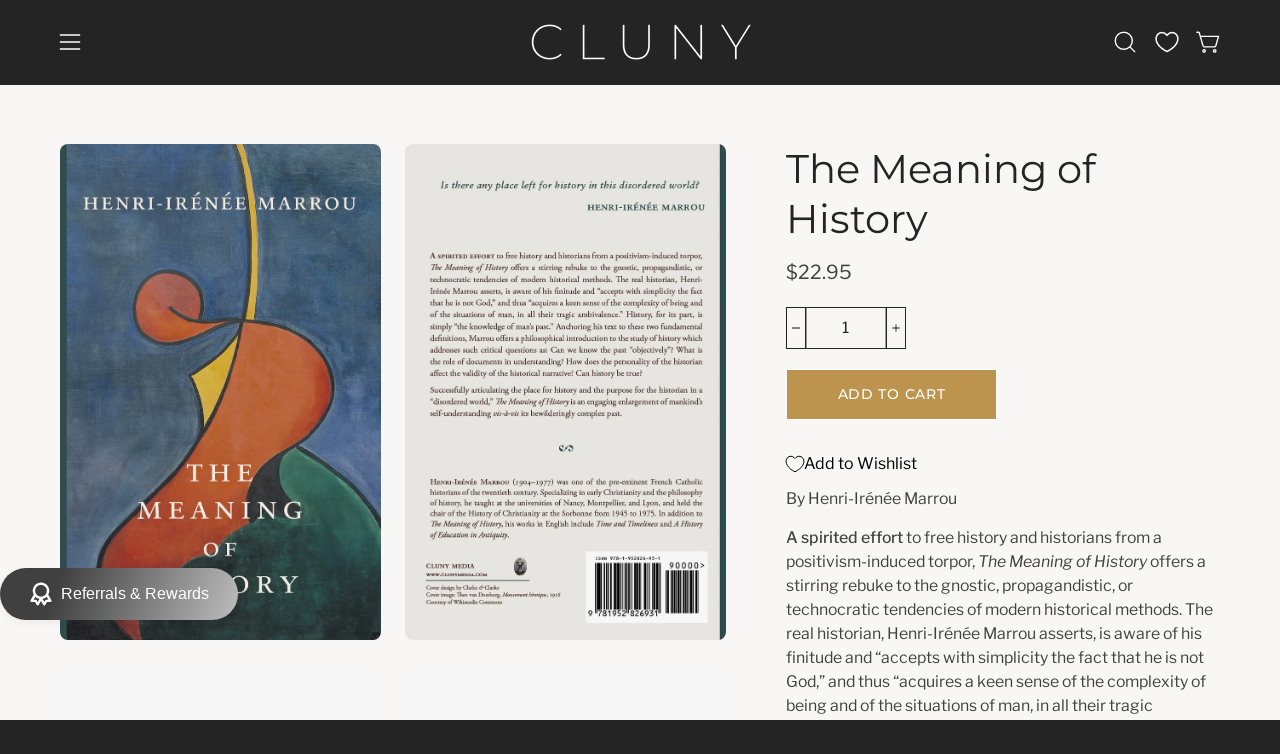

--- FILE ---
content_type: text/html; charset=utf-8
request_url: https://clunymedia.com/products/the-meaning-of-history
body_size: 39457
content:
<!doctype html>
<html class="no-js no-touch page-loading" lang="en">
<head>  <meta charset="utf-8">
  <meta http-equiv='X-UA-Compatible' content='IE=edge'>
  <meta name="viewport" content="width=device-width, height=device-height, initial-scale=1.0, minimum-scale=1.0">
  <link rel="canonical" href="https://clunymedia.com/products/the-meaning-of-history" />
  <link rel="preconnect" href="https://cdn.shopify.com" crossorigin>
  <link rel="preconnect" href="https://fonts.shopify.com" crossorigin>
  <link rel="preconnect" href="https://monorail-edge.shopifysvc.com" crossorigin>

  <link href="//clunymedia.com/cdn/shop/t/23/assets/theme.css?v=146568310847926937981766380432" as="style" rel="preload">
  <link href="//clunymedia.com/cdn/shop/t/23/assets/vendor.js?v=164905933048751944601732187886" as="script" rel="preload">
  <link href="//clunymedia.com/cdn/shop/t/23/assets/theme.js?v=4702478480723348211732187886" as="script" rel="preload">

  <link rel="preload" as="image" href="//clunymedia.com/cdn/shop/t/23/assets/loading.svg?v=91665432863842511931732187886"><style data-shopify>
  .no-js.page-loading .loading-overlay,
  html:not(.page-loading) .loading-overlay { opacity: 0; visibility: hidden; pointer-events: none; animation: fadeOut 1s ease; transition: visibility 0s linear 1s; }

  .loading-overlay { position: fixed; top: 0; left: 0; z-index: 99999; width: 100vw; height: 100vh; display: flex; align-items: center; justify-content: center; background: var(--overlay-bg, var(--COLOR-BLACK-WHITE)); }</style><style data-shopify>.loader__image__holder { position: absolute; top: 0; left: 0; width: 100%; height: 100%; font-size: 0; display: none; align-items: center; justify-content: center; animation: pulse-loading 2s infinite ease-in-out; }
    .loader__image__holder:has(.loader__image--fallback) { animation: none; }
    .loading-image .loader__image__holder { display: flex; }
    .loader__image { max-width: 150px; height: auto; object-fit: contain; }
    .loading-image .loader__image--fallback { width: 150px; height: 150px; max-width: 150px; mask: var(--loading-svg) center center/contain no-repeat; background: var(--overlay-bg-svg, var(--COLOR-WHITE-BLACK)); }</style><script>
    const loadingAppearance = "once";
    const loaded = sessionStorage.getItem('loaded');

    if (loadingAppearance === 'once') {
      if (loaded === null) {
        sessionStorage.setItem('loaded', true);
        document.documentElement.classList.add('loading-image');
      }
    } else {
      document.documentElement.classList.add('loading-image');
    }
  </script><link rel="shortcut icon" href="//clunymedia.com/cdn/shop/files/cluny2024favicon_32x32.png?v=1732201365" type="image/png" />
  <title>The Meaning of History &ndash; Cluny Media</title><meta name="description" content="A stirring rebuke to the gnostic, propagandistic, or technocratic tendencies of modern historical methods, Marrou&#39;s Meaning of History is an engaging enlargement of mankind’s self-understanding vis-à-vis its bewilderingly complex past."><link rel="preload" as="font" href="//clunymedia.com/cdn/fonts/libre_franklin/librefranklin_n4.a9b0508e1ffb743a0fd6d0614768959c54a27d86.woff2" type="font/woff2" crossorigin><link rel="preload" as="font" href="//clunymedia.com/cdn/fonts/montserrat/montserrat_n4.81949fa0ac9fd2021e16436151e8eaa539321637.woff2" type="font/woff2" crossorigin>

<meta property="og:site_name" content="Cluny Media">
<meta property="og:url" content="https://clunymedia.com/products/the-meaning-of-history">
<meta property="og:title" content="The Meaning of History">
<meta property="og:type" content="product">
<meta property="og:description" content="A stirring rebuke to the gnostic, propagandistic, or technocratic tendencies of modern historical methods, Marrou&#39;s Meaning of History is an engaging enlargement of mankind’s self-understanding vis-à-vis its bewilderingly complex past."><meta property="og:image" content="http://clunymedia.com/cdn/shop/products/ProductImages_5.5x8.5--5235.jpg?v=1633463522">
  <meta property="og:image:secure_url" content="https://clunymedia.com/cdn/shop/products/ProductImages_5.5x8.5--5235.jpg?v=1633463522">
  <meta property="og:image:width" content="825">
  <meta property="og:image:height" content="1275"><meta property="og:price:amount" content="22.95">
  <meta property="og:price:currency" content="USD"><meta name="twitter:site" content="@shopify"><meta name="twitter:card" content="summary_large_image">
<meta name="twitter:title" content="The Meaning of History">
<meta name="twitter:description" content="A stirring rebuke to the gnostic, propagandistic, or technocratic tendencies of modern historical methods, Marrou&#39;s Meaning of History is an engaging enlargement of mankind’s self-understanding vis-à-vis its bewilderingly complex past."><style data-shopify>@font-face {
  font-family: Montserrat;
  font-weight: 400;
  font-style: normal;
  font-display: swap;
  src: url("//clunymedia.com/cdn/fonts/montserrat/montserrat_n4.81949fa0ac9fd2021e16436151e8eaa539321637.woff2") format("woff2"),
       url("//clunymedia.com/cdn/fonts/montserrat/montserrat_n4.a6c632ca7b62da89c3594789ba828388aac693fe.woff") format("woff");
}

@font-face {
  font-family: "Libre Franklin";
  font-weight: 400;
  font-style: normal;
  font-display: swap;
  src: url("//clunymedia.com/cdn/fonts/libre_franklin/librefranklin_n4.a9b0508e1ffb743a0fd6d0614768959c54a27d86.woff2") format("woff2"),
       url("//clunymedia.com/cdn/fonts/libre_franklin/librefranklin_n4.948f6f27caf8552b1a9560176e3f14eeb2c6f202.woff") format("woff");
}

@font-face {
  font-family: Raleway;
  font-weight: 500;
  font-style: normal;
  font-display: swap;
  src: url("//clunymedia.com/cdn/fonts/raleway/raleway_n5.0f898fcb9d16ae9a622ce7e706bb26c4a01b5028.woff2") format("woff2"),
       url("//clunymedia.com/cdn/fonts/raleway/raleway_n5.c754eb57a4de1b66b11f20a04a7e3f1462e000f4.woff") format("woff");
}



  @font-face {
  font-family: Montserrat;
  font-weight: 500;
  font-style: normal;
  font-display: swap;
  src: url("//clunymedia.com/cdn/fonts/montserrat/montserrat_n5.07ef3781d9c78c8b93c98419da7ad4fbeebb6635.woff2") format("woff2"),
       url("//clunymedia.com/cdn/fonts/montserrat/montserrat_n5.adf9b4bd8b0e4f55a0b203cdd84512667e0d5e4d.woff") format("woff");
}




  @font-face {
  font-family: Montserrat;
  font-weight: 100;
  font-style: normal;
  font-display: swap;
  src: url("//clunymedia.com/cdn/fonts/montserrat/montserrat_n1.2f0714cbd41857ba00d5d4fafdce92c40aadb8e6.woff2") format("woff2"),
       url("//clunymedia.com/cdn/fonts/montserrat/montserrat_n1.7bec1bf4c4d0f77c37dc95cf9616413eceba9082.woff") format("woff");
}




  @font-face {
  font-family: Montserrat;
  font-weight: 700;
  font-style: normal;
  font-display: swap;
  src: url("//clunymedia.com/cdn/fonts/montserrat/montserrat_n7.3c434e22befd5c18a6b4afadb1e3d77c128c7939.woff2") format("woff2"),
       url("//clunymedia.com/cdn/fonts/montserrat/montserrat_n7.5d9fa6e2cae713c8fb539a9876489d86207fe957.woff") format("woff");
}




  @font-face {
  font-family: "Libre Franklin";
  font-weight: 100;
  font-style: normal;
  font-display: swap;
  src: url("//clunymedia.com/cdn/fonts/libre_franklin/librefranklin_n1.9f839789d6c6b5c467c54458436e9531bae765a9.woff2") format("woff2"),
       url("//clunymedia.com/cdn/fonts/libre_franklin/librefranklin_n1.26997ce8e37eecab80019fbfa59382ab803089c9.woff") format("woff");
}




  @font-face {
  font-family: "Libre Franklin";
  font-weight: 500;
  font-style: normal;
  font-display: swap;
  src: url("//clunymedia.com/cdn/fonts/libre_franklin/librefranklin_n5.9261428336eff957b0a7eb23fe0c9ce37faee0f6.woff2") format("woff2"),
       url("//clunymedia.com/cdn/fonts/libre_franklin/librefranklin_n5.017cd79179c42e6cced54a81ea8f2b62c04cb72e.woff") format("woff");
}




  @font-face {
  font-family: "Libre Franklin";
  font-weight: 400;
  font-style: italic;
  font-display: swap;
  src: url("//clunymedia.com/cdn/fonts/libre_franklin/librefranklin_i4.5cee60cade760b32c7b489f9d561e97341909d7c.woff2") format("woff2"),
       url("//clunymedia.com/cdn/fonts/libre_franklin/librefranklin_i4.2f9ee939c2cc82522dfb62e1a084861f9beeb411.woff") format("woff");
}




  @font-face {
  font-family: "Libre Franklin";
  font-weight: 700;
  font-style: italic;
  font-display: swap;
  src: url("//clunymedia.com/cdn/fonts/libre_franklin/librefranklin_i7.5cd0952dea701f27d5d0eb294c01347335232ef2.woff2") format("woff2"),
       url("//clunymedia.com/cdn/fonts/libre_franklin/librefranklin_i7.41af936a1cd17668e4e060c6e0ad838ccf133ddd.woff") format("woff");
}




  @font-face {
  font-family: Raleway;
  font-weight: 600;
  font-style: normal;
  font-display: swap;
  src: url("//clunymedia.com/cdn/fonts/raleway/raleway_n6.87db7132fdf2b1a000ff834d3753ad5731e10d88.woff2") format("woff2"),
       url("//clunymedia.com/cdn/fonts/raleway/raleway_n6.ad26493e9aeb22e08a6282f7bed6ea8ab7c3927f.woff") format("woff");
}


:root {--COLOR-PRIMARY-OPPOSITE: #000000;
  --COLOR-PRIMARY-OPPOSITE-ALPHA-20: rgba(0, 0, 0, 0.2);
  --COLOR-PRIMARY-LIGHTEN-DARKEN-ALPHA-20: rgba(224, 217, 211, 0.2);
  --COLOR-PRIMARY-LIGHTEN-DARKEN-ALPHA-30: rgba(224, 217, 211, 0.3);

  --PRIMARY-BUTTONS-COLOR-BG: #f5f3f1;
  --PRIMARY-BUTTONS-COLOR-TEXT: #000000;
  --PRIMARY-BUTTONS-COLOR-TEXT-ALPHA-10: rgba(0, 0, 0, 0.1);
  --PRIMARY-BUTTONS-COLOR-BORDER: #f5f3f1;

  --PRIMARY-BUTTONS-COLOR-LIGHTEN-DARKEN: #e0d9d3;

  --PRIMARY-BUTTONS-COLOR-ALPHA-05: rgba(245, 243, 241, 0.05);
  --PRIMARY-BUTTONS-COLOR-ALPHA-10: rgba(245, 243, 241, 0.1);
  --PRIMARY-BUTTONS-COLOR-ALPHA-50: rgba(245, 243, 241, 0.5);--COLOR-SECONDARY-OPPOSITE: #ffffff;
  --COLOR-SECONDARY-OPPOSITE-ALPHA-20: rgba(255, 255, 255, 0.2);
  --COLOR-SECONDARY-LIGHTEN-DARKEN-ALPHA-20: rgba(202, 170, 115, 0.2);
  --COLOR-SECONDARY-LIGHTEN-DARKEN-ALPHA-30: rgba(202, 170, 115, 0.3);

  --SECONDARY-BUTTONS-COLOR-BG: #bc944e;
  --SECONDARY-BUTTONS-COLOR-TEXT: #ffffff;
  --SECONDARY-BUTTONS-COLOR-TEXT-ALPHA-10: rgba(255, 255, 255, 0.1);
  --SECONDARY-BUTTONS-COLOR-BORDER: #bc944e;

  --SECONDARY-BUTTONS-COLOR-ALPHA-05: rgba(188, 148, 78, 0.05);
  --SECONDARY-BUTTONS-COLOR-ALPHA-10: rgba(188, 148, 78, 0.1);
  --SECONDARY-BUTTONS-COLOR-ALPHA-50: rgba(188, 148, 78, 0.5);--OUTLINE-BUTTONS-PRIMARY-BG: transparent;
  --OUTLINE-BUTTONS-PRIMARY-TEXT: #f5f3f1;
  --OUTLINE-BUTTONS-PRIMARY-TEXT-ALPHA-10: rgba(245, 243, 241, 0.1);
  --OUTLINE-BUTTONS-PRIMARY-BORDER: #f5f3f1;
  --OUTLINE-BUTTONS-PRIMARY-BG-HOVER: rgba(224, 217, 211, 0.2);

  --OUTLINE-BUTTONS-SECONDARY-BG: transparent;
  --OUTLINE-BUTTONS-SECONDARY-TEXT: #bc944e;
  --OUTLINE-BUTTONS-SECONDARY-TEXT-ALPHA-10: rgba(188, 148, 78, 0.1);
  --OUTLINE-BUTTONS-SECONDARY-BORDER: #bc944e;
  --OUTLINE-BUTTONS-SECONDARY-BG-HOVER: rgba(202, 170, 115, 0.2);

  --OUTLINE-BUTTONS-WHITE-BG: transparent;
  --OUTLINE-BUTTONS-WHITE-TEXT: #ffffff;
  --OUTLINE-BUTTONS-WHITE-TEXT-ALPHA-10: rgba(255, 255, 255, 0.1);
  --OUTLINE-BUTTONS-WHITE-BORDER: #ffffff;

  --OUTLINE-BUTTONS-BLACK-BG: transparent;
  --OUTLINE-BUTTONS-BLACK-TEXT: #000000;
  --OUTLINE-BUTTONS-BLACK-TEXT-ALPHA-10: rgba(0, 0, 0, 0.1);
  --OUTLINE-BUTTONS-BLACK-BORDER: #000000;--OUTLINE-SOLID-BUTTONS-PRIMARY-BG: #f5f3f1;
  --OUTLINE-SOLID-BUTTONS-PRIMARY-TEXT: #000000;
  --OUTLINE-SOLID-BUTTONS-PRIMARY-TEXT-ALPHA-10: rgba(0, 0, 0, 0.1);
  --OUTLINE-SOLID-BUTTONS-PRIMARY-BORDER: #000000;
  --OUTLINE-SOLID-BUTTONS-PRIMARY-BG-HOVER: rgba(0, 0, 0, 0.2);

  --OUTLINE-SOLID-BUTTONS-SECONDARY-BG: #bc944e;
  --OUTLINE-SOLID-BUTTONS-SECONDARY-TEXT: #ffffff;
  --OUTLINE-SOLID-BUTTONS-SECONDARY-TEXT-ALPHA-10: rgba(255, 255, 255, 0.1);
  --OUTLINE-SOLID-BUTTONS-SECONDARY-BORDER: #ffffff;
  --OUTLINE-SOLID-BUTTONS-SECONDARY-BG-HOVER: rgba(255, 255, 255, 0.2);

  --OUTLINE-SOLID-BUTTONS-WHITE-BG: #ffffff;
  --OUTLINE-SOLID-BUTTONS-WHITE-TEXT: #000000;
  --OUTLINE-SOLID-BUTTONS-WHITE-TEXT-ALPHA-10: rgba(0, 0, 0, 0.1);
  --OUTLINE-SOLID-BUTTONS-WHITE-BORDER: #000000;

  --OUTLINE-SOLID-BUTTONS-BLACK-BG: #000000;
  --OUTLINE-SOLID-BUTTONS-BLACK-TEXT: #ffffff;
  --OUTLINE-SOLID-BUTTONS-BLACK-TEXT-ALPHA-10: rgba(255, 255, 255, 0.1);
  --OUTLINE-SOLID-BUTTONS-BLACK-BORDER: #ffffff;--COLOR-HEADING: #f9f7f6;
  --COLOR-TEXT: #242424;
  --COLOR-TEXT-DARKEN: #000000;
  --COLOR-TEXT-LIGHTEN: #575757;
  --COLOR-TEXT-ALPHA-5: rgba(36, 36, 36, 0.05);
  --COLOR-TEXT-ALPHA-8: rgba(36, 36, 36, 0.08);
  --COLOR-TEXT-ALPHA-10: rgba(36, 36, 36, 0.1);
  --COLOR-TEXT-ALPHA-15: rgba(36, 36, 36, 0.15);
  --COLOR-TEXT-ALPHA-20: rgba(36, 36, 36, 0.2);
  --COLOR-TEXT-ALPHA-25: rgba(36, 36, 36, 0.25);
  --COLOR-TEXT-ALPHA-50: rgba(36, 36, 36, 0.5);
  --COLOR-TEXT-ALPHA-60: rgba(36, 36, 36, 0.6);
  --COLOR-TEXT-ALPHA-85: rgba(36, 36, 36, 0.85);

  --COLOR-BG: #242424;
  --COLOR-BG-ALPHA-25: rgba(36, 36, 36, 0.25);
  --COLOR-BG-ALPHA-35: rgba(36, 36, 36, 0.35);
  --COLOR-BG-ALPHA-60: rgba(36, 36, 36, 0.6);
  --COLOR-BG-ALPHA-65: rgba(36, 36, 36, 0.65);
  --COLOR-BG-ALPHA-85: rgba(36, 36, 36, 0.85);
  --COLOR-BG-DARKEN: #0a0a0a;
  --COLOR-BG-LIGHTEN-DARKEN: #3e3e3e;
  --COLOR-BG-LIGHTEN-DARKEN-SHIMMER-BG: #313131;
  --COLOR-BG-LIGHTEN-DARKEN-SHIMMER-EFFECT: #363636;
  --COLOR-BG-LIGHTEN-DARKEN-SHIMMER-ENHANCEMENT: #ffffff;
  --COLOR-BG-LIGHTEN-DARKEN-FOREGROUND: #3e3e3e;
  --COLOR-BG-LIGHTEN-DARKEN-HIGHLIGHT: #f5f3f1;
  --COLOR-BG-LIGHTEN-DARKEN-SEARCH-LOADER: #575757;
  --COLOR-BG-LIGHTEN-DARKEN-SEARCH-LOADER-LINE: #3e3e3e;
  --COLOR-BG-LIGHTEN-DARKEN-2: #252525;
  --COLOR-BG-LIGHTEN-DARKEN-3: #181818;
  --COLOR-BG-LIGHTEN-DARKEN-4: #0b0b0b;
  --COLOR-BG-LIGHTEN-DARKEN-5: #000000;
  --COLOR-BG-LIGHTEN-DARKEN-6: #000000;
  --COLOR-BG-LIGHTEN-DARKEN-CONTRAST: #717171;
  --COLOR-BG-LIGHTEN-DARKEN-CONTRAST-2: #7d7d7d;
  --COLOR-BG-LIGHTEN-DARKEN-CONTRAST-3: #8a8a8a;
  --COLOR-BG-LIGHTEN-DARKEN-CONTRAST-4: #979797;
  --COLOR-BG-LIGHTEN-DARKEN-CONTRAST-5: #a4a4a4;
  --COLOR-BG-LIGHTEN-DARKEN-CONTRAST-6: #b0b0b0;

  --COLOR-BG-SECONDARY: #f5f3f1;
  --COLOR-BG-SECONDARY-LIGHTEN-DARKEN: #e0d9d3;
  --COLOR-BG-SECONDARY-LIGHTEN-DARKEN-CONTRAST: #877360;

  --COLOR-INPUT-BG: #242424;

  --COLOR-ACCENT: #bc944e;
  --COLOR-ACCENT-TEXT: #fff;

  --COLOR-BORDER: #404040;
  --COLOR-BORDER-ALPHA-15: rgba(64, 64, 64, 0.15);
  --COLOR-BORDER-ALPHA-30: rgba(64, 64, 64, 0.3);
  --COLOR-BORDER-ALPHA-50: rgba(64, 64, 64, 0.5);
  --COLOR-BORDER-ALPHA-65: rgba(64, 64, 64, 0.65);
  --COLOR-BORDER-LIGHTEN-DARKEN: #8c8c8c;
  --COLOR-BORDER-HAIRLINE: #1c1c1c;

  --COLOR-SALE-BG: #bc944e;
  --COLOR-SALE-TEXT: #000000;
  --COLOR-CUSTOM-BG: #ffffff;
  --COLOR-CUSTOM-TEXT: #000000;
  --COLOR-SOLD-BG: rgba(0,0,0,0);
  --COLOR-SOLD-TEXT: #000000;
  --COLOR-SAVING-BG: #bc944e;
  --COLOR-SAVING-TEXT: #f9f7f6;

  --COLOR-WHITE-BLACK: #000;
  --COLOR-BLACK-WHITE: #fff;
  --COLOR-BLACK-WHITE-ALPHA-25: rgba(255, 255, 255, 0.25);
  --COLOR-BLACK-WHITE-ALPHA-34: rgba(255, 255, 255, 0.34);
  --COLOR-BG-OVERLAY: rgba(0, 0, 0, 0.5);--COLOR-DISABLED-GREY: rgba(36, 36, 36, 0.05);
  --COLOR-DISABLED-GREY-DARKEN: rgba(36, 36, 36, 0.45);
  --COLOR-ERROR: #D02E2E;
  --COLOR-ERROR-BG: #f3cbcb;
  --COLOR-SUCCESS: #56AD6A;
  --COLOR-SUCCESS-BG: #ECFEF0;
  --COLOR-WARN: #ECBD5E;
  --COLOR-TRANSPARENT: rgba(255, 255, 255, 0);

  --COLOR-WHITE: #ffffff;
  --COLOR-WHITE-DARKEN: #f2f2f2;
  --COLOR-WHITE-ALPHA-10: rgba(255, 255, 255, 0.1);
  --COLOR-WHITE-ALPHA-20: rgba(255, 255, 255, 0.2);
  --COLOR-WHITE-ALPHA-25: rgba(255, 255, 255, 0.25);
  --COLOR-WHITE-ALPHA-50: rgba(255, 255, 255, 0.5);
  --COLOR-WHITE-ALPHA-60: rgba(255, 255, 255, 0.6);
  --COLOR-BLACK: #000000;
  --COLOR-BLACK-LIGHTEN: #1a1a1a;
  --COLOR-BLACK-ALPHA-10: rgba(0, 0, 0, 0.1);
  --COLOR-BLACK-ALPHA-20: rgba(0, 0, 0, 0.2);
  --COLOR-BLACK-ALPHA-25: rgba(0, 0, 0, 0.25);
  --COLOR-BLACK-ALPHA-50: rgba(0, 0, 0, 0.5);
  --COLOR-BLACK-ALPHA-60: rgba(0, 0, 0, 0.6);--FONT-STACK-BODY: "Libre Franklin", sans-serif;
  --FONT-STYLE-BODY: normal;
  --FONT-STYLE-BODY-ITALIC: italic;
  --FONT-ADJUST-BODY: 1.1;

  --FONT-WEIGHT-BODY: 400;
  --FONT-WEIGHT-BODY-LIGHT: 100;
  --FONT-WEIGHT-BODY-MEDIUM: 700;
  --FONT-WEIGHT-BODY-BOLD: 500;

  --FONT-STACK-HEADING: Montserrat, sans-serif;
  --FONT-STYLE-HEADING: normal;
  --FONT-STYLE-HEADING-ITALIC: italic;
  --FONT-ADJUST-HEADING: 1.25;

  --FONT-WEIGHT-HEADING: 400;
  --FONT-WEIGHT-HEADING-LIGHT: 100;
  --FONT-WEIGHT-HEADING-MEDIUM: 700;
  --FONT-WEIGHT-HEADING-BOLD: 500;

  --FONT-STACK-NAV: "Libre Franklin", sans-serif;
  --FONT-STYLE-NAV: normal;
  --FONT-STYLE-NAV-ITALIC: italic;
  --FONT-ADJUST-NAV: 0.85;
  --FONT-ADJUST-NAV-TOP-LEVEL: 0.8;

  --FONT-WEIGHT-NAV: 400;
  --FONT-WEIGHT-NAV-LIGHT: 100;
  --FONT-WEIGHT-NAV-MEDIUM: 700;
  --FONT-WEIGHT-NAV-BOLD: 500;

  --FONT-ADJUST-PRODUCT-GRID: 0.9;
  --FONT-ADJUST-PRODUCT-GRID-HEADING: 0.9;

  --FONT-ADJUST-BADGES: 1.0;

  --FONT-STACK-BUTTON: Montserrat, sans-serif;
  --FONT-STYLE-BUTTON: normal;
  --FONT-STYLE-BUTTON-ITALIC: italic;
  --FONT-ADJUST-BUTTON: 0.9;

  --FONT-WEIGHT-BUTTON: 500;
  --FONT-WEIGHT-BUTTON-MEDIUM: 700;
  --FONT-WEIGHT-BUTTON-BOLD: 500;

  --FONT-STACK-SUBHEADING: Raleway, sans-serif;
  --FONT-STYLE-SUBHEADING: normal;
  --FONT-ADJUST-SUBHEADING: 0.8;

  --FONT-WEIGHT-SUBHEADING: 500;
  --FONT-WEIGHT-SUBHEADING-BOLD: 600;

  --FONT-STACK-LABEL: "Libre Franklin", sans-serif;
  --FONT-STYLE-LABEL: normal;
  --FONT-ADJUST-LABEL: 0.65;

  --FONT-WEIGHT-LABEL: 400;

  --LETTER-SPACING-NAV: 0.025em;
  --LETTER-SPACING-SUBHEADING: 0.0em;
  --LETTER-SPACING-BUTTON: 0.05em;
  --LETTER-SPACING-LABEL: 0.05em;

  --BUTTON-TEXT-CAPS: uppercase;
  --HEADING-TEXT-CAPS: none;
  --SUBHEADING-TEXT-CAPS: uppercase;
  --LABEL-TEXT-CAPS: uppercase;--FONT-SIZE-INPUT: 1.1rem;--RADIUS: 0px;
  --RADIUS-SMALL: 0px;
  --RADIUS-TINY: 0px;
  --RADIUS-BADGE: 0px;
  --RADIUS-CHECKBOX: 0px;
  --RADIUS-TEXTAREA: 0px;--PRODUCT-MEDIA-PADDING-TOP: 120.0%;--BORDER-WIDTH: 1px;--STROKE-WIDTH: 12px;--SITE-WIDTH: 1440px;
  --SITE-WIDTH-NARROW: 840px;--COLOR-UPSELLS-BG: #000000;
  --COLOR-UPSELLS-TEXT: #f9f7f6;
  --COLOR-UPSELLS-TEXT-LIGHTEN: #ffffff;
  --COLOR-UPSELLS-DISABLED-GREY-DARKEN: rgba(249, 247, 246, 0.45);
  --UPSELLS-HEIGHT: 130px;
  --UPSELLS-IMAGE-WIDTH: 20%;--ICON-ARROW-RIGHT: url( "//clunymedia.com/cdn/shop/t/23/assets/icon-chevron-right.svg?v=115618353204357621731732187886" );--loading-svg: url( "//clunymedia.com/cdn/shop/t/23/assets/loading.svg?v=91665432863842511931732187886" );
  --icon-check: url( "//clunymedia.com/cdn/shop/t/23/assets/icon-check.svg?v=175316081881880408121732187886" );
  --icon-check-swatch: url( "//clunymedia.com/cdn/shop/t/23/assets/icon-check-swatch.svg?v=131897745589030387781732187886" );
  --icon-zoom-in: url( "//clunymedia.com/cdn/shop/t/23/assets/icon-zoom-in.svg?v=157433013461716915331732187886" );
  --icon-zoom-out: url( "//clunymedia.com/cdn/shop/t/23/assets/icon-zoom-out.svg?v=164909107869959372931732187886" );--collection-sticky-bar-height: 0px;
  --collection-image-padding-top: 60%;

  --drawer-width: 400px;
  --drawer-transition: transform 0.4s cubic-bezier(0.46, 0.01, 0.32, 1);--gutter: 60px;
  --gutter-mobile: 20px;
  --grid-gutter: 20px;
  --grid-gutter-mobile: 35px;--inner: 20px;
  --inner-tablet: 18px;
  --inner-mobile: 16px;--grid: repeat(4, minmax(0, 1fr));
  --grid-tablet: repeat(3, minmax(0, 1fr));
  --grid-mobile: repeat(2, minmax(0, 1fr));
  --megamenu-grid: repeat(4, minmax(0, 1fr));
  --grid-row: 1 / span 4;--scrollbar-width: 0px;--overlay: #000;
  --overlay-opacity: 1;--swatch-width: 38px;
  --swatch-height: 26px;
  --swatch-size: 32px;
  --swatch-size-mobile: 30px;

  
  --move-offset: 20px;

  
  --autoplay-speed: 2200ms;

  
--filter-bg: brightness(.97);
  --product-filter-bg: brightness(.97);
  }</style><link href="//clunymedia.com/cdn/shop/t/23/assets/theme.css?v=146568310847926937981766380432" rel="stylesheet" type="text/css" media="all" /><script type="text/javascript">
    if (window.MSInputMethodContext && document.documentMode) {
      var scripts = document.getElementsByTagName('script')[0];
      var polyfill = document.createElement("script");
      polyfill.defer = true;
      polyfill.src = "//clunymedia.com/cdn/shop/t/23/assets/ie11.js?v=164037955086922138091732187886";

      scripts.parentNode.insertBefore(polyfill, scripts);

      document.documentElement.classList.add('ie11');
    } else {
      document.documentElement.className = document.documentElement.className.replace('no-js', 'js');
    }

    let root = '/';
    if (root[root.length - 1] !== '/') {
      root = `${root}/`;
    }

    window.theme = {
      routes: {
        root: root,
        cart_url: "\/cart",
        cart_add_url: "\/cart\/add",
        cart_change_url: "\/cart\/change",
        shop_url: "https:\/\/clunymedia.com",
        searchUrl: '/search',
        predictiveSearchUrl: '/search/suggest',
        product_recommendations_url: "\/recommendations\/products"
      },
      assets: {
        photoswipe: '//clunymedia.com/cdn/shop/t/23/assets/photoswipe.js?v=162613001030112971491732187886',
        smoothscroll: '//clunymedia.com/cdn/shop/t/23/assets/smoothscroll.js?v=37906625415260927261732187886',
        no_image: "//clunymedia.com/cdn/shopifycloud/storefront/assets/no-image-2048-a2addb12_1024x.gif",
        swatches: '//clunymedia.com/cdn/shop/t/23/assets/swatches.json?v=108341084980828767351732187886',
        base: "//clunymedia.com/cdn/shop/t/23/assets/"
      },
      strings: {
        add_to_cart: "Add to Cart",
        cart_acceptance_error: "You must accept our terms and conditions.",
        cart_empty: "Your cart is currently empty.",
        cart_price: "Price",
        cart_quantity: "Quantity",
        cart_items_one: "{{ count }} item",
        cart_items_many: "{{ count }} items",
        cart_title: "Cart",
        cart_total: "Total",
        continue_shopping: "Continue Shopping",
        free: "Free",
        limit_error: "Sorry, looks like we don\u0026#39;t have enough of this product.",
        preorder: "Pre-Order",
        remove: "Remove",
        sale_badge_text: "Sale",
        saving_badge: "Save {{ discount }}",
        saving_up_to_badge: "Save up to {{ discount }}",
        sold_out: "Sold Out",
        subscription: "Subscription",
        unavailable: "Unavailable",
        unit_price_label: "Unit price",
        unit_price_separator: "per",
        zero_qty_error: "Quantity must be greater than 0.",
        delete_confirm: "Are you sure you wish to delete this address?",
        newsletter_product_availability: "Notify Me When It’s Available"
      },
      icons: {
        plus: '<svg aria-hidden="true" focusable="false" role="presentation" class="icon icon-toggle-plus" viewBox="0 0 192 192"><path d="M30 96h132M96 30v132" stroke="currentColor" stroke-linecap="round" stroke-linejoin="round"/></svg>',
        minus: '<svg aria-hidden="true" focusable="false" role="presentation" class="icon icon-toggle-minus" viewBox="0 0 192 192"><path d="M30 96h132" stroke="currentColor" stroke-linecap="round" stroke-linejoin="round"/></svg>',
        close: '<svg aria-hidden="true" focusable="false" role="presentation" class="icon icon-close" viewBox="0 0 192 192"><path d="M150 42 42 150M150 150 42 42" stroke="currentColor" stroke-linecap="round" stroke-linejoin="round"/></svg>'
      },
      settings: {
        animationsEnabled: true,
        cartType: "drawer",
        enableAcceptTerms: false,
        enableInfinityScroll: true,
        enablePaymentButton: true,
        gridImageSize: "contain",
        gridImageAspectRatio: 1.2,
        mobileMenuBehaviour: "link",
        productGridHover: "none",
        savingBadgeType: "percentage",
        showSaleBadge: true,
        showSoldBadge: true,
        showSavingBadge: true,
        quickBuy: "quick_buy",
        suggestArticles: false,
        suggestCollections: false,
        suggestProducts: true,
        suggestPages: false,
        suggestionsResultsLimit: 3,
        currency_code_enable: false,
        hideInventoryCount: true,
        colorSwatchesType: "theme",
        atcButtonShowPrice: false,
      },
      sizes: {
        mobile: 480,
        small: 768,
        large: 1024,
        widescreen: 1440
      },
      moneyFormat: "${{amount}}",
      moneyWithCurrencyFormat: "${{amount}} USD",
      subtotal: 0,
      current_iso_code: "USD",
      info: {
        name: 'Palo Alto'
      },
      version: '5.9.1'
    };
    window.PaloAlto = window.PaloAlto || {};
    window.slate = window.slate || {};
    window.isHeaderTransparent = false;
    window.stickyHeaderHeight = 60;
    window.lastWindowWidth = window.innerWidth || document.documentElement.clientWidth;
  </script><script src="//clunymedia.com/cdn/shop/t/23/assets/vendor.js?v=164905933048751944601732187886" defer="defer"></script>
  <script src="//clunymedia.com/cdn/shop/t/23/assets/theme.js?v=4702478480723348211732187886" defer="defer"></script><script>window.performance && window.performance.mark && window.performance.mark('shopify.content_for_header.start');</script><meta name="google-site-verification" content="Whh6LMNTTvJs7BUixvQ7bim-dz7f4oMx77kZ3OPpet0">
<meta id="shopify-digital-wallet" name="shopify-digital-wallet" content="/45823295645/digital_wallets/dialog">
<meta name="shopify-checkout-api-token" content="b261b03ed25bf1346ace1267a925b257">
<meta id="in-context-paypal-metadata" data-shop-id="45823295645" data-venmo-supported="false" data-environment="production" data-locale="en_US" data-paypal-v4="true" data-currency="USD">
<link rel="alternate" type="application/json+oembed" href="https://clunymedia.com/products/the-meaning-of-history.oembed">
<script async="async" src="/checkouts/internal/preloads.js?locale=en-US"></script>
<link rel="preconnect" href="https://shop.app" crossorigin="anonymous">
<script async="async" src="https://shop.app/checkouts/internal/preloads.js?locale=en-US&shop_id=45823295645" crossorigin="anonymous"></script>
<script id="apple-pay-shop-capabilities" type="application/json">{"shopId":45823295645,"countryCode":"US","currencyCode":"USD","merchantCapabilities":["supports3DS"],"merchantId":"gid:\/\/shopify\/Shop\/45823295645","merchantName":"Cluny Media","requiredBillingContactFields":["postalAddress","email"],"requiredShippingContactFields":["postalAddress","email"],"shippingType":"shipping","supportedNetworks":["visa","masterCard","amex","discover","elo","jcb"],"total":{"type":"pending","label":"Cluny Media","amount":"1.00"},"shopifyPaymentsEnabled":true,"supportsSubscriptions":true}</script>
<script id="shopify-features" type="application/json">{"accessToken":"b261b03ed25bf1346ace1267a925b257","betas":["rich-media-storefront-analytics"],"domain":"clunymedia.com","predictiveSearch":true,"shopId":45823295645,"locale":"en"}</script>
<script>var Shopify = Shopify || {};
Shopify.shop = "clunymedia.myshopify.com";
Shopify.locale = "en";
Shopify.currency = {"active":"USD","rate":"1.0"};
Shopify.country = "US";
Shopify.theme = {"name":"Cluny 2024 Palo Alto - Final Code","id":146390941915,"schema_name":"Palo Alto","schema_version":"5.9.1","theme_store_id":777,"role":"main"};
Shopify.theme.handle = "null";
Shopify.theme.style = {"id":null,"handle":null};
Shopify.cdnHost = "clunymedia.com/cdn";
Shopify.routes = Shopify.routes || {};
Shopify.routes.root = "/";</script>
<script type="module">!function(o){(o.Shopify=o.Shopify||{}).modules=!0}(window);</script>
<script>!function(o){function n(){var o=[];function n(){o.push(Array.prototype.slice.apply(arguments))}return n.q=o,n}var t=o.Shopify=o.Shopify||{};t.loadFeatures=n(),t.autoloadFeatures=n()}(window);</script>
<script>
  window.ShopifyPay = window.ShopifyPay || {};
  window.ShopifyPay.apiHost = "shop.app\/pay";
  window.ShopifyPay.redirectState = null;
</script>
<script id="shop-js-analytics" type="application/json">{"pageType":"product"}</script>
<script defer="defer" async type="module" src="//clunymedia.com/cdn/shopifycloud/shop-js/modules/v2/client.init-shop-cart-sync_BApSsMSl.en.esm.js"></script>
<script defer="defer" async type="module" src="//clunymedia.com/cdn/shopifycloud/shop-js/modules/v2/chunk.common_CBoos6YZ.esm.js"></script>
<script type="module">
  await import("//clunymedia.com/cdn/shopifycloud/shop-js/modules/v2/client.init-shop-cart-sync_BApSsMSl.en.esm.js");
await import("//clunymedia.com/cdn/shopifycloud/shop-js/modules/v2/chunk.common_CBoos6YZ.esm.js");

  window.Shopify.SignInWithShop?.initShopCartSync?.({"fedCMEnabled":true,"windoidEnabled":true});

</script>
<script defer="defer" async type="module" src="//clunymedia.com/cdn/shopifycloud/shop-js/modules/v2/client.payment-terms_BHOWV7U_.en.esm.js"></script>
<script defer="defer" async type="module" src="//clunymedia.com/cdn/shopifycloud/shop-js/modules/v2/chunk.common_CBoos6YZ.esm.js"></script>
<script defer="defer" async type="module" src="//clunymedia.com/cdn/shopifycloud/shop-js/modules/v2/chunk.modal_Bu1hFZFC.esm.js"></script>
<script type="module">
  await import("//clunymedia.com/cdn/shopifycloud/shop-js/modules/v2/client.payment-terms_BHOWV7U_.en.esm.js");
await import("//clunymedia.com/cdn/shopifycloud/shop-js/modules/v2/chunk.common_CBoos6YZ.esm.js");
await import("//clunymedia.com/cdn/shopifycloud/shop-js/modules/v2/chunk.modal_Bu1hFZFC.esm.js");

  
</script>
<script>
  window.Shopify = window.Shopify || {};
  if (!window.Shopify.featureAssets) window.Shopify.featureAssets = {};
  window.Shopify.featureAssets['shop-js'] = {"shop-cart-sync":["modules/v2/client.shop-cart-sync_DJczDl9f.en.esm.js","modules/v2/chunk.common_CBoos6YZ.esm.js"],"init-fed-cm":["modules/v2/client.init-fed-cm_BzwGC0Wi.en.esm.js","modules/v2/chunk.common_CBoos6YZ.esm.js"],"init-windoid":["modules/v2/client.init-windoid_BS26ThXS.en.esm.js","modules/v2/chunk.common_CBoos6YZ.esm.js"],"init-shop-email-lookup-coordinator":["modules/v2/client.init-shop-email-lookup-coordinator_DFwWcvrS.en.esm.js","modules/v2/chunk.common_CBoos6YZ.esm.js"],"shop-cash-offers":["modules/v2/client.shop-cash-offers_DthCPNIO.en.esm.js","modules/v2/chunk.common_CBoos6YZ.esm.js","modules/v2/chunk.modal_Bu1hFZFC.esm.js"],"shop-button":["modules/v2/client.shop-button_D_JX508o.en.esm.js","modules/v2/chunk.common_CBoos6YZ.esm.js"],"shop-toast-manager":["modules/v2/client.shop-toast-manager_tEhgP2F9.en.esm.js","modules/v2/chunk.common_CBoos6YZ.esm.js"],"avatar":["modules/v2/client.avatar_BTnouDA3.en.esm.js"],"pay-button":["modules/v2/client.pay-button_BuNmcIr_.en.esm.js","modules/v2/chunk.common_CBoos6YZ.esm.js"],"init-shop-cart-sync":["modules/v2/client.init-shop-cart-sync_BApSsMSl.en.esm.js","modules/v2/chunk.common_CBoos6YZ.esm.js"],"shop-login-button":["modules/v2/client.shop-login-button_DwLgFT0K.en.esm.js","modules/v2/chunk.common_CBoos6YZ.esm.js","modules/v2/chunk.modal_Bu1hFZFC.esm.js"],"init-customer-accounts-sign-up":["modules/v2/client.init-customer-accounts-sign-up_TlVCiykN.en.esm.js","modules/v2/client.shop-login-button_DwLgFT0K.en.esm.js","modules/v2/chunk.common_CBoos6YZ.esm.js","modules/v2/chunk.modal_Bu1hFZFC.esm.js"],"init-shop-for-new-customer-accounts":["modules/v2/client.init-shop-for-new-customer-accounts_DrjXSI53.en.esm.js","modules/v2/client.shop-login-button_DwLgFT0K.en.esm.js","modules/v2/chunk.common_CBoos6YZ.esm.js","modules/v2/chunk.modal_Bu1hFZFC.esm.js"],"init-customer-accounts":["modules/v2/client.init-customer-accounts_C0Oh2ljF.en.esm.js","modules/v2/client.shop-login-button_DwLgFT0K.en.esm.js","modules/v2/chunk.common_CBoos6YZ.esm.js","modules/v2/chunk.modal_Bu1hFZFC.esm.js"],"shop-follow-button":["modules/v2/client.shop-follow-button_C5D3XtBb.en.esm.js","modules/v2/chunk.common_CBoos6YZ.esm.js","modules/v2/chunk.modal_Bu1hFZFC.esm.js"],"checkout-modal":["modules/v2/client.checkout-modal_8TC_1FUY.en.esm.js","modules/v2/chunk.common_CBoos6YZ.esm.js","modules/v2/chunk.modal_Bu1hFZFC.esm.js"],"lead-capture":["modules/v2/client.lead-capture_D-pmUjp9.en.esm.js","modules/v2/chunk.common_CBoos6YZ.esm.js","modules/v2/chunk.modal_Bu1hFZFC.esm.js"],"shop-login":["modules/v2/client.shop-login_BmtnoEUo.en.esm.js","modules/v2/chunk.common_CBoos6YZ.esm.js","modules/v2/chunk.modal_Bu1hFZFC.esm.js"],"payment-terms":["modules/v2/client.payment-terms_BHOWV7U_.en.esm.js","modules/v2/chunk.common_CBoos6YZ.esm.js","modules/v2/chunk.modal_Bu1hFZFC.esm.js"]};
</script>
<script>(function() {
  var isLoaded = false;
  function asyncLoad() {
    if (isLoaded) return;
    isLoaded = true;
    var urls = ["https:\/\/chimpstatic.com\/mcjs-connected\/js\/users\/ea0688bea591d42e1fb9df631\/542c52981790837e9368c22c7.js?shop=clunymedia.myshopify.com","https:\/\/seo.apps.avada.io\/avada-seo-installed.js?shop=clunymedia.myshopify.com","https:\/\/app-easy-product-downloads.fr\/js\/ajax\/easy_product_dl_get_product_download.js?shop=clunymedia.myshopify.com","https:\/\/cdn.hextom.com\/js\/quickannouncementbar.js?shop=clunymedia.myshopify.com","https:\/\/cdn.hextom.com\/js\/freeshippingbar.js?shop=clunymedia.myshopify.com","https:\/\/a.mailmunch.co\/widgets\/site-827226-18c3da7db1787a6c7a608bdd08bf6d3cfbd9bcab.js?shop=clunymedia.myshopify.com"];
    for (var i = 0; i < urls.length; i++) {
      var s = document.createElement('script');
      s.type = 'text/javascript';
      s.async = true;
      s.src = urls[i];
      var x = document.getElementsByTagName('script')[0];
      x.parentNode.insertBefore(s, x);
    }
  };
  if(window.attachEvent) {
    window.attachEvent('onload', asyncLoad);
  } else {
    window.addEventListener('load', asyncLoad, false);
  }
})();</script>
<script id="__st">var __st={"a":45823295645,"offset":-18000,"reqid":"2e590740-c78d-41d4-ad70-abd4aaf39f42-1768913501","pageurl":"clunymedia.com\/products\/the-meaning-of-history","u":"357669da827a","p":"product","rtyp":"product","rid":7063031382173};</script>
<script>window.ShopifyPaypalV4VisibilityTracking = true;</script>
<script id="captcha-bootstrap">!function(){'use strict';const t='contact',e='account',n='new_comment',o=[[t,t],['blogs',n],['comments',n],[t,'customer']],c=[[e,'customer_login'],[e,'guest_login'],[e,'recover_customer_password'],[e,'create_customer']],r=t=>t.map((([t,e])=>`form[action*='/${t}']:not([data-nocaptcha='true']) input[name='form_type'][value='${e}']`)).join(','),a=t=>()=>t?[...document.querySelectorAll(t)].map((t=>t.form)):[];function s(){const t=[...o],e=r(t);return a(e)}const i='password',u='form_key',d=['recaptcha-v3-token','g-recaptcha-response','h-captcha-response',i],f=()=>{try{return window.sessionStorage}catch{return}},m='__shopify_v',_=t=>t.elements[u];function p(t,e,n=!1){try{const o=window.sessionStorage,c=JSON.parse(o.getItem(e)),{data:r}=function(t){const{data:e,action:n}=t;return t[m]||n?{data:e,action:n}:{data:t,action:n}}(c);for(const[e,n]of Object.entries(r))t.elements[e]&&(t.elements[e].value=n);n&&o.removeItem(e)}catch(o){console.error('form repopulation failed',{error:o})}}const l='form_type',E='cptcha';function T(t){t.dataset[E]=!0}const w=window,h=w.document,L='Shopify',v='ce_forms',y='captcha';let A=!1;((t,e)=>{const n=(g='f06e6c50-85a8-45c8-87d0-21a2b65856fe',I='https://cdn.shopify.com/shopifycloud/storefront-forms-hcaptcha/ce_storefront_forms_captcha_hcaptcha.v1.5.2.iife.js',D={infoText:'Protected by hCaptcha',privacyText:'Privacy',termsText:'Terms'},(t,e,n)=>{const o=w[L][v],c=o.bindForm;if(c)return c(t,g,e,D).then(n);var r;o.q.push([[t,g,e,D],n]),r=I,A||(h.body.append(Object.assign(h.createElement('script'),{id:'captcha-provider',async:!0,src:r})),A=!0)});var g,I,D;w[L]=w[L]||{},w[L][v]=w[L][v]||{},w[L][v].q=[],w[L][y]=w[L][y]||{},w[L][y].protect=function(t,e){n(t,void 0,e),T(t)},Object.freeze(w[L][y]),function(t,e,n,w,h,L){const[v,y,A,g]=function(t,e,n){const i=e?o:[],u=t?c:[],d=[...i,...u],f=r(d),m=r(i),_=r(d.filter((([t,e])=>n.includes(e))));return[a(f),a(m),a(_),s()]}(w,h,L),I=t=>{const e=t.target;return e instanceof HTMLFormElement?e:e&&e.form},D=t=>v().includes(t);t.addEventListener('submit',(t=>{const e=I(t);if(!e)return;const n=D(e)&&!e.dataset.hcaptchaBound&&!e.dataset.recaptchaBound,o=_(e),c=g().includes(e)&&(!o||!o.value);(n||c)&&t.preventDefault(),c&&!n&&(function(t){try{if(!f())return;!function(t){const e=f();if(!e)return;const n=_(t);if(!n)return;const o=n.value;o&&e.removeItem(o)}(t);const e=Array.from(Array(32),(()=>Math.random().toString(36)[2])).join('');!function(t,e){_(t)||t.append(Object.assign(document.createElement('input'),{type:'hidden',name:u})),t.elements[u].value=e}(t,e),function(t,e){const n=f();if(!n)return;const o=[...t.querySelectorAll(`input[type='${i}']`)].map((({name:t})=>t)),c=[...d,...o],r={};for(const[a,s]of new FormData(t).entries())c.includes(a)||(r[a]=s);n.setItem(e,JSON.stringify({[m]:1,action:t.action,data:r}))}(t,e)}catch(e){console.error('failed to persist form',e)}}(e),e.submit())}));const S=(t,e)=>{t&&!t.dataset[E]&&(n(t,e.some((e=>e===t))),T(t))};for(const o of['focusin','change'])t.addEventListener(o,(t=>{const e=I(t);D(e)&&S(e,y())}));const B=e.get('form_key'),M=e.get(l),P=B&&M;t.addEventListener('DOMContentLoaded',(()=>{const t=y();if(P)for(const e of t)e.elements[l].value===M&&p(e,B);[...new Set([...A(),...v().filter((t=>'true'===t.dataset.shopifyCaptcha))])].forEach((e=>S(e,t)))}))}(h,new URLSearchParams(w.location.search),n,t,e,['guest_login'])})(!0,!0)}();</script>
<script integrity="sha256-4kQ18oKyAcykRKYeNunJcIwy7WH5gtpwJnB7kiuLZ1E=" data-source-attribution="shopify.loadfeatures" defer="defer" src="//clunymedia.com/cdn/shopifycloud/storefront/assets/storefront/load_feature-a0a9edcb.js" crossorigin="anonymous"></script>
<script crossorigin="anonymous" defer="defer" src="//clunymedia.com/cdn/shopifycloud/storefront/assets/shopify_pay/storefront-65b4c6d7.js?v=20250812"></script>
<script data-source-attribution="shopify.dynamic_checkout.dynamic.init">var Shopify=Shopify||{};Shopify.PaymentButton=Shopify.PaymentButton||{isStorefrontPortableWallets:!0,init:function(){window.Shopify.PaymentButton.init=function(){};var t=document.createElement("script");t.src="https://clunymedia.com/cdn/shopifycloud/portable-wallets/latest/portable-wallets.en.js",t.type="module",document.head.appendChild(t)}};
</script>
<script data-source-attribution="shopify.dynamic_checkout.buyer_consent">
  function portableWalletsHideBuyerConsent(e){var t=document.getElementById("shopify-buyer-consent"),n=document.getElementById("shopify-subscription-policy-button");t&&n&&(t.classList.add("hidden"),t.setAttribute("aria-hidden","true"),n.removeEventListener("click",e))}function portableWalletsShowBuyerConsent(e){var t=document.getElementById("shopify-buyer-consent"),n=document.getElementById("shopify-subscription-policy-button");t&&n&&(t.classList.remove("hidden"),t.removeAttribute("aria-hidden"),n.addEventListener("click",e))}window.Shopify?.PaymentButton&&(window.Shopify.PaymentButton.hideBuyerConsent=portableWalletsHideBuyerConsent,window.Shopify.PaymentButton.showBuyerConsent=portableWalletsShowBuyerConsent);
</script>
<script data-source-attribution="shopify.dynamic_checkout.cart.bootstrap">document.addEventListener("DOMContentLoaded",(function(){function t(){return document.querySelector("shopify-accelerated-checkout-cart, shopify-accelerated-checkout")}if(t())Shopify.PaymentButton.init();else{new MutationObserver((function(e,n){t()&&(Shopify.PaymentButton.init(),n.disconnect())})).observe(document.body,{childList:!0,subtree:!0})}}));
</script>
<link id="shopify-accelerated-checkout-styles" rel="stylesheet" media="screen" href="https://clunymedia.com/cdn/shopifycloud/portable-wallets/latest/accelerated-checkout-backwards-compat.css" crossorigin="anonymous">
<style id="shopify-accelerated-checkout-cart">
        #shopify-buyer-consent {
  margin-top: 1em;
  display: inline-block;
  width: 100%;
}

#shopify-buyer-consent.hidden {
  display: none;
}

#shopify-subscription-policy-button {
  background: none;
  border: none;
  padding: 0;
  text-decoration: underline;
  font-size: inherit;
  cursor: pointer;
}

#shopify-subscription-policy-button::before {
  box-shadow: none;
}

      </style>

<script>window.performance && window.performance.mark && window.performance.mark('shopify.content_for_header.end');</script>



  <style>
    .cart__item__quantity button {
      background: #F9F7F6 !important;
      border: 1px solid #242424;
      color: #242424 !important;
    }
    .cart__item__quantity-field {
      border: 1px solid #242424 !important;
      color: #242424 !important;
      background: #F9F7F6 !important;
    }
  </style>


  <meta name="google-site-verification" content="dAfuLEuLrRwxcujes6bTxjPNOJU0bQr9N9OR62j0CrQ" />


<script type="text/javascript">
!function(){var geq=window.geq=window.geq||[];if(geq.initialize) return;if (geq.invoked){if (window.console && console.error) {console.error("GE snippet included twice.");}return;}geq.invoked = true;geq.methods = ["page", "suppress", "track", "doNotTrack", "trackOrder", "identify", "addToCart", "callBack", "event"];geq.factory = function(method){return function(){var args = Array.prototype.slice.call(arguments);args.unshift(method);geq.push(args);return geq;};};for (var i = 0; i < geq.methods.length; i++) {var key = geq.methods[i];geq[key] = geq.factory(key);} geq.load = function(key){var script = document.createElement("script");script.type = "text/javascript";script.async = true; if (location.href.includes("vge=true")) {script.src = "https://s3-us-west-2.amazonaws.com/jsstore/a/" + key + "/ge.js?v=" + Math.random();} else {script.src = "https://s3-us-west-2.amazonaws.com/jsstore/a/" + key + "/ge.js";} var first = document.getElementsByTagName("script")[0];first.parentNode.insertBefore(script, first);};geq.SNIPPET_VERSION = "1.6.1";
geq.load("WN2HRD8");}();
</script>
<script>geq.page()</script>





<!-- BEGIN app block: shopify://apps/pagefly-page-builder/blocks/app-embed/83e179f7-59a0-4589-8c66-c0dddf959200 -->

<!-- BEGIN app snippet: pagefly-cro-ab-testing-main -->







<script>
  ;(function () {
    const url = new URL(window.location)
    const viewParam = url.searchParams.get('view')
    if (viewParam && viewParam.includes('variant-pf-')) {
      url.searchParams.set('pf_v', viewParam)
      url.searchParams.delete('view')
      window.history.replaceState({}, '', url)
    }
  })()
</script>



<script type='module'>
  
  window.PAGEFLY_CRO = window.PAGEFLY_CRO || {}

  window.PAGEFLY_CRO['data_debug'] = {
    original_template_suffix: "all_products",
    allow_ab_test: false,
    ab_test_start_time: 0,
    ab_test_end_time: 0,
    today_date_time: 1768913502000,
  }
  window.PAGEFLY_CRO['GA4'] = { enabled: false}
</script>

<!-- END app snippet -->








  <script src='https://cdn.shopify.com/extensions/019bb4f9-aed6-78a3-be91-e9d44663e6bf/pagefly-page-builder-215/assets/pagefly-helper.js' defer='defer'></script>

  <script src='https://cdn.shopify.com/extensions/019bb4f9-aed6-78a3-be91-e9d44663e6bf/pagefly-page-builder-215/assets/pagefly-general-helper.js' defer='defer'></script>

  <script src='https://cdn.shopify.com/extensions/019bb4f9-aed6-78a3-be91-e9d44663e6bf/pagefly-page-builder-215/assets/pagefly-snap-slider.js' defer='defer'></script>

  <script src='https://cdn.shopify.com/extensions/019bb4f9-aed6-78a3-be91-e9d44663e6bf/pagefly-page-builder-215/assets/pagefly-slideshow-v3.js' defer='defer'></script>

  <script src='https://cdn.shopify.com/extensions/019bb4f9-aed6-78a3-be91-e9d44663e6bf/pagefly-page-builder-215/assets/pagefly-slideshow-v4.js' defer='defer'></script>

  <script src='https://cdn.shopify.com/extensions/019bb4f9-aed6-78a3-be91-e9d44663e6bf/pagefly-page-builder-215/assets/pagefly-glider.js' defer='defer'></script>

  <script src='https://cdn.shopify.com/extensions/019bb4f9-aed6-78a3-be91-e9d44663e6bf/pagefly-page-builder-215/assets/pagefly-slideshow-v1-v2.js' defer='defer'></script>

  <script src='https://cdn.shopify.com/extensions/019bb4f9-aed6-78a3-be91-e9d44663e6bf/pagefly-page-builder-215/assets/pagefly-product-media.js' defer='defer'></script>

  <script src='https://cdn.shopify.com/extensions/019bb4f9-aed6-78a3-be91-e9d44663e6bf/pagefly-page-builder-215/assets/pagefly-product.js' defer='defer'></script>


<script id='pagefly-helper-data' type='application/json'>
  {
    "page_optimization": {
      "assets_prefetching": false
    },
    "elements_asset_mapper": {
      "Accordion": "https://cdn.shopify.com/extensions/019bb4f9-aed6-78a3-be91-e9d44663e6bf/pagefly-page-builder-215/assets/pagefly-accordion.js",
      "Accordion3": "https://cdn.shopify.com/extensions/019bb4f9-aed6-78a3-be91-e9d44663e6bf/pagefly-page-builder-215/assets/pagefly-accordion3.js",
      "CountDown": "https://cdn.shopify.com/extensions/019bb4f9-aed6-78a3-be91-e9d44663e6bf/pagefly-page-builder-215/assets/pagefly-countdown.js",
      "GMap1": "https://cdn.shopify.com/extensions/019bb4f9-aed6-78a3-be91-e9d44663e6bf/pagefly-page-builder-215/assets/pagefly-gmap.js",
      "GMap2": "https://cdn.shopify.com/extensions/019bb4f9-aed6-78a3-be91-e9d44663e6bf/pagefly-page-builder-215/assets/pagefly-gmap.js",
      "GMapBasicV2": "https://cdn.shopify.com/extensions/019bb4f9-aed6-78a3-be91-e9d44663e6bf/pagefly-page-builder-215/assets/pagefly-gmap.js",
      "GMapAdvancedV2": "https://cdn.shopify.com/extensions/019bb4f9-aed6-78a3-be91-e9d44663e6bf/pagefly-page-builder-215/assets/pagefly-gmap.js",
      "HTML.Video": "https://cdn.shopify.com/extensions/019bb4f9-aed6-78a3-be91-e9d44663e6bf/pagefly-page-builder-215/assets/pagefly-htmlvideo.js",
      "HTML.Video2": "https://cdn.shopify.com/extensions/019bb4f9-aed6-78a3-be91-e9d44663e6bf/pagefly-page-builder-215/assets/pagefly-htmlvideo2.js",
      "HTML.Video3": "https://cdn.shopify.com/extensions/019bb4f9-aed6-78a3-be91-e9d44663e6bf/pagefly-page-builder-215/assets/pagefly-htmlvideo2.js",
      "BackgroundVideo": "https://cdn.shopify.com/extensions/019bb4f9-aed6-78a3-be91-e9d44663e6bf/pagefly-page-builder-215/assets/pagefly-htmlvideo2.js",
      "Instagram": "https://cdn.shopify.com/extensions/019bb4f9-aed6-78a3-be91-e9d44663e6bf/pagefly-page-builder-215/assets/pagefly-instagram.js",
      "Instagram2": "https://cdn.shopify.com/extensions/019bb4f9-aed6-78a3-be91-e9d44663e6bf/pagefly-page-builder-215/assets/pagefly-instagram.js",
      "Insta3": "https://cdn.shopify.com/extensions/019bb4f9-aed6-78a3-be91-e9d44663e6bf/pagefly-page-builder-215/assets/pagefly-instagram3.js",
      "Tabs": "https://cdn.shopify.com/extensions/019bb4f9-aed6-78a3-be91-e9d44663e6bf/pagefly-page-builder-215/assets/pagefly-tab.js",
      "Tabs3": "https://cdn.shopify.com/extensions/019bb4f9-aed6-78a3-be91-e9d44663e6bf/pagefly-page-builder-215/assets/pagefly-tab3.js",
      "ProductBox": "https://cdn.shopify.com/extensions/019bb4f9-aed6-78a3-be91-e9d44663e6bf/pagefly-page-builder-215/assets/pagefly-cart.js",
      "FBPageBox2": "https://cdn.shopify.com/extensions/019bb4f9-aed6-78a3-be91-e9d44663e6bf/pagefly-page-builder-215/assets/pagefly-facebook.js",
      "FBLikeButton2": "https://cdn.shopify.com/extensions/019bb4f9-aed6-78a3-be91-e9d44663e6bf/pagefly-page-builder-215/assets/pagefly-facebook.js",
      "TwitterFeed2": "https://cdn.shopify.com/extensions/019bb4f9-aed6-78a3-be91-e9d44663e6bf/pagefly-page-builder-215/assets/pagefly-twitter.js",
      "Paragraph4": "https://cdn.shopify.com/extensions/019bb4f9-aed6-78a3-be91-e9d44663e6bf/pagefly-page-builder-215/assets/pagefly-paragraph4.js",

      "AliReviews": "https://cdn.shopify.com/extensions/019bb4f9-aed6-78a3-be91-e9d44663e6bf/pagefly-page-builder-215/assets/pagefly-3rd-elements.js",
      "BackInStock": "https://cdn.shopify.com/extensions/019bb4f9-aed6-78a3-be91-e9d44663e6bf/pagefly-page-builder-215/assets/pagefly-3rd-elements.js",
      "GloboBackInStock": "https://cdn.shopify.com/extensions/019bb4f9-aed6-78a3-be91-e9d44663e6bf/pagefly-page-builder-215/assets/pagefly-3rd-elements.js",
      "GrowaveWishlist": "https://cdn.shopify.com/extensions/019bb4f9-aed6-78a3-be91-e9d44663e6bf/pagefly-page-builder-215/assets/pagefly-3rd-elements.js",
      "InfiniteOptionsShopPad": "https://cdn.shopify.com/extensions/019bb4f9-aed6-78a3-be91-e9d44663e6bf/pagefly-page-builder-215/assets/pagefly-3rd-elements.js",
      "InkybayProductPersonalizer": "https://cdn.shopify.com/extensions/019bb4f9-aed6-78a3-be91-e9d44663e6bf/pagefly-page-builder-215/assets/pagefly-3rd-elements.js",
      "LimeSpot": "https://cdn.shopify.com/extensions/019bb4f9-aed6-78a3-be91-e9d44663e6bf/pagefly-page-builder-215/assets/pagefly-3rd-elements.js",
      "Loox": "https://cdn.shopify.com/extensions/019bb4f9-aed6-78a3-be91-e9d44663e6bf/pagefly-page-builder-215/assets/pagefly-3rd-elements.js",
      "Opinew": "https://cdn.shopify.com/extensions/019bb4f9-aed6-78a3-be91-e9d44663e6bf/pagefly-page-builder-215/assets/pagefly-3rd-elements.js",
      "Powr": "https://cdn.shopify.com/extensions/019bb4f9-aed6-78a3-be91-e9d44663e6bf/pagefly-page-builder-215/assets/pagefly-3rd-elements.js",
      "ProductReviews": "https://cdn.shopify.com/extensions/019bb4f9-aed6-78a3-be91-e9d44663e6bf/pagefly-page-builder-215/assets/pagefly-3rd-elements.js",
      "PushOwl": "https://cdn.shopify.com/extensions/019bb4f9-aed6-78a3-be91-e9d44663e6bf/pagefly-page-builder-215/assets/pagefly-3rd-elements.js",
      "ReCharge": "https://cdn.shopify.com/extensions/019bb4f9-aed6-78a3-be91-e9d44663e6bf/pagefly-page-builder-215/assets/pagefly-3rd-elements.js",
      "Rivyo": "https://cdn.shopify.com/extensions/019bb4f9-aed6-78a3-be91-e9d44663e6bf/pagefly-page-builder-215/assets/pagefly-3rd-elements.js",
      "TrackingMore": "https://cdn.shopify.com/extensions/019bb4f9-aed6-78a3-be91-e9d44663e6bf/pagefly-page-builder-215/assets/pagefly-3rd-elements.js",
      "Vitals": "https://cdn.shopify.com/extensions/019bb4f9-aed6-78a3-be91-e9d44663e6bf/pagefly-page-builder-215/assets/pagefly-3rd-elements.js",
      "Wiser": "https://cdn.shopify.com/extensions/019bb4f9-aed6-78a3-be91-e9d44663e6bf/pagefly-page-builder-215/assets/pagefly-3rd-elements.js"
    },
    "custom_elements_mapper": {
      "pf-click-action-element": "https://cdn.shopify.com/extensions/019bb4f9-aed6-78a3-be91-e9d44663e6bf/pagefly-page-builder-215/assets/pagefly-click-action-element.js",
      "pf-dialog-element": "https://cdn.shopify.com/extensions/019bb4f9-aed6-78a3-be91-e9d44663e6bf/pagefly-page-builder-215/assets/pagefly-dialog-element.js"
    }
  }
</script>


<!-- END app block --><link href="https://cdn.shopify.com/extensions/019bc237-e6a0-75fa-a84b-a22337af908e/swish-formerly-wishlist-king-218/assets/component-wishlist-button-block.css" rel="stylesheet" type="text/css" media="all">
<link href="https://monorail-edge.shopifysvc.com" rel="dns-prefetch">
<script>(function(){if ("sendBeacon" in navigator && "performance" in window) {try {var session_token_from_headers = performance.getEntriesByType('navigation')[0].serverTiming.find(x => x.name == '_s').description;} catch {var session_token_from_headers = undefined;}var session_cookie_matches = document.cookie.match(/_shopify_s=([^;]*)/);var session_token_from_cookie = session_cookie_matches && session_cookie_matches.length === 2 ? session_cookie_matches[1] : "";var session_token = session_token_from_headers || session_token_from_cookie || "";function handle_abandonment_event(e) {var entries = performance.getEntries().filter(function(entry) {return /monorail-edge.shopifysvc.com/.test(entry.name);});if (!window.abandonment_tracked && entries.length === 0) {window.abandonment_tracked = true;var currentMs = Date.now();var navigation_start = performance.timing.navigationStart;var payload = {shop_id: 45823295645,url: window.location.href,navigation_start,duration: currentMs - navigation_start,session_token,page_type: "product"};window.navigator.sendBeacon("https://monorail-edge.shopifysvc.com/v1/produce", JSON.stringify({schema_id: "online_store_buyer_site_abandonment/1.1",payload: payload,metadata: {event_created_at_ms: currentMs,event_sent_at_ms: currentMs}}));}}window.addEventListener('pagehide', handle_abandonment_event);}}());</script>
<script id="web-pixels-manager-setup">(function e(e,d,r,n,o){if(void 0===o&&(o={}),!Boolean(null===(a=null===(i=window.Shopify)||void 0===i?void 0:i.analytics)||void 0===a?void 0:a.replayQueue)){var i,a;window.Shopify=window.Shopify||{};var t=window.Shopify;t.analytics=t.analytics||{};var s=t.analytics;s.replayQueue=[],s.publish=function(e,d,r){return s.replayQueue.push([e,d,r]),!0};try{self.performance.mark("wpm:start")}catch(e){}var l=function(){var e={modern:/Edge?\/(1{2}[4-9]|1[2-9]\d|[2-9]\d{2}|\d{4,})\.\d+(\.\d+|)|Firefox\/(1{2}[4-9]|1[2-9]\d|[2-9]\d{2}|\d{4,})\.\d+(\.\d+|)|Chrom(ium|e)\/(9{2}|\d{3,})\.\d+(\.\d+|)|(Maci|X1{2}).+ Version\/(15\.\d+|(1[6-9]|[2-9]\d|\d{3,})\.\d+)([,.]\d+|)( \(\w+\)|)( Mobile\/\w+|) Safari\/|Chrome.+OPR\/(9{2}|\d{3,})\.\d+\.\d+|(CPU[ +]OS|iPhone[ +]OS|CPU[ +]iPhone|CPU IPhone OS|CPU iPad OS)[ +]+(15[._]\d+|(1[6-9]|[2-9]\d|\d{3,})[._]\d+)([._]\d+|)|Android:?[ /-](13[3-9]|1[4-9]\d|[2-9]\d{2}|\d{4,})(\.\d+|)(\.\d+|)|Android.+Firefox\/(13[5-9]|1[4-9]\d|[2-9]\d{2}|\d{4,})\.\d+(\.\d+|)|Android.+Chrom(ium|e)\/(13[3-9]|1[4-9]\d|[2-9]\d{2}|\d{4,})\.\d+(\.\d+|)|SamsungBrowser\/([2-9]\d|\d{3,})\.\d+/,legacy:/Edge?\/(1[6-9]|[2-9]\d|\d{3,})\.\d+(\.\d+|)|Firefox\/(5[4-9]|[6-9]\d|\d{3,})\.\d+(\.\d+|)|Chrom(ium|e)\/(5[1-9]|[6-9]\d|\d{3,})\.\d+(\.\d+|)([\d.]+$|.*Safari\/(?![\d.]+ Edge\/[\d.]+$))|(Maci|X1{2}).+ Version\/(10\.\d+|(1[1-9]|[2-9]\d|\d{3,})\.\d+)([,.]\d+|)( \(\w+\)|)( Mobile\/\w+|) Safari\/|Chrome.+OPR\/(3[89]|[4-9]\d|\d{3,})\.\d+\.\d+|(CPU[ +]OS|iPhone[ +]OS|CPU[ +]iPhone|CPU IPhone OS|CPU iPad OS)[ +]+(10[._]\d+|(1[1-9]|[2-9]\d|\d{3,})[._]\d+)([._]\d+|)|Android:?[ /-](13[3-9]|1[4-9]\d|[2-9]\d{2}|\d{4,})(\.\d+|)(\.\d+|)|Mobile Safari.+OPR\/([89]\d|\d{3,})\.\d+\.\d+|Android.+Firefox\/(13[5-9]|1[4-9]\d|[2-9]\d{2}|\d{4,})\.\d+(\.\d+|)|Android.+Chrom(ium|e)\/(13[3-9]|1[4-9]\d|[2-9]\d{2}|\d{4,})\.\d+(\.\d+|)|Android.+(UC? ?Browser|UCWEB|U3)[ /]?(15\.([5-9]|\d{2,})|(1[6-9]|[2-9]\d|\d{3,})\.\d+)\.\d+|SamsungBrowser\/(5\.\d+|([6-9]|\d{2,})\.\d+)|Android.+MQ{2}Browser\/(14(\.(9|\d{2,})|)|(1[5-9]|[2-9]\d|\d{3,})(\.\d+|))(\.\d+|)|K[Aa][Ii]OS\/(3\.\d+|([4-9]|\d{2,})\.\d+)(\.\d+|)/},d=e.modern,r=e.legacy,n=navigator.userAgent;return n.match(d)?"modern":n.match(r)?"legacy":"unknown"}(),u="modern"===l?"modern":"legacy",c=(null!=n?n:{modern:"",legacy:""})[u],f=function(e){return[e.baseUrl,"/wpm","/b",e.hashVersion,"modern"===e.buildTarget?"m":"l",".js"].join("")}({baseUrl:d,hashVersion:r,buildTarget:u}),m=function(e){var d=e.version,r=e.bundleTarget,n=e.surface,o=e.pageUrl,i=e.monorailEndpoint;return{emit:function(e){var a=e.status,t=e.errorMsg,s=(new Date).getTime(),l=JSON.stringify({metadata:{event_sent_at_ms:s},events:[{schema_id:"web_pixels_manager_load/3.1",payload:{version:d,bundle_target:r,page_url:o,status:a,surface:n,error_msg:t},metadata:{event_created_at_ms:s}}]});if(!i)return console&&console.warn&&console.warn("[Web Pixels Manager] No Monorail endpoint provided, skipping logging."),!1;try{return self.navigator.sendBeacon.bind(self.navigator)(i,l)}catch(e){}var u=new XMLHttpRequest;try{return u.open("POST",i,!0),u.setRequestHeader("Content-Type","text/plain"),u.send(l),!0}catch(e){return console&&console.warn&&console.warn("[Web Pixels Manager] Got an unhandled error while logging to Monorail."),!1}}}}({version:r,bundleTarget:l,surface:e.surface,pageUrl:self.location.href,monorailEndpoint:e.monorailEndpoint});try{o.browserTarget=l,function(e){var d=e.src,r=e.async,n=void 0===r||r,o=e.onload,i=e.onerror,a=e.sri,t=e.scriptDataAttributes,s=void 0===t?{}:t,l=document.createElement("script"),u=document.querySelector("head"),c=document.querySelector("body");if(l.async=n,l.src=d,a&&(l.integrity=a,l.crossOrigin="anonymous"),s)for(var f in s)if(Object.prototype.hasOwnProperty.call(s,f))try{l.dataset[f]=s[f]}catch(e){}if(o&&l.addEventListener("load",o),i&&l.addEventListener("error",i),u)u.appendChild(l);else{if(!c)throw new Error("Did not find a head or body element to append the script");c.appendChild(l)}}({src:f,async:!0,onload:function(){if(!function(){var e,d;return Boolean(null===(d=null===(e=window.Shopify)||void 0===e?void 0:e.analytics)||void 0===d?void 0:d.initialized)}()){var d=window.webPixelsManager.init(e)||void 0;if(d){var r=window.Shopify.analytics;r.replayQueue.forEach((function(e){var r=e[0],n=e[1],o=e[2];d.publishCustomEvent(r,n,o)})),r.replayQueue=[],r.publish=d.publishCustomEvent,r.visitor=d.visitor,r.initialized=!0}}},onerror:function(){return m.emit({status:"failed",errorMsg:"".concat(f," has failed to load")})},sri:function(e){var d=/^sha384-[A-Za-z0-9+/=]+$/;return"string"==typeof e&&d.test(e)}(c)?c:"",scriptDataAttributes:o}),m.emit({status:"loading"})}catch(e){m.emit({status:"failed",errorMsg:(null==e?void 0:e.message)||"Unknown error"})}}})({shopId: 45823295645,storefrontBaseUrl: "https://clunymedia.com",extensionsBaseUrl: "https://extensions.shopifycdn.com/cdn/shopifycloud/web-pixels-manager",monorailEndpoint: "https://monorail-edge.shopifysvc.com/unstable/produce_batch",surface: "storefront-renderer",enabledBetaFlags: ["2dca8a86"],webPixelsConfigList: [{"id":"1263206619","configuration":"{\"config\":\"{\\\"google_tag_ids\\\":[\\\"G-WJ51NHKWCY\\\",\\\"GT-K54NM3C8\\\"],\\\"target_country\\\":\\\"US\\\",\\\"gtag_events\\\":[{\\\"type\\\":\\\"search\\\",\\\"action_label\\\":\\\"G-WJ51NHKWCY\\\"},{\\\"type\\\":\\\"begin_checkout\\\",\\\"action_label\\\":\\\"G-WJ51NHKWCY\\\"},{\\\"type\\\":\\\"view_item\\\",\\\"action_label\\\":[\\\"G-WJ51NHKWCY\\\",\\\"MC-KKP3K5HX4B\\\"]},{\\\"type\\\":\\\"purchase\\\",\\\"action_label\\\":[\\\"G-WJ51NHKWCY\\\",\\\"MC-KKP3K5HX4B\\\"]},{\\\"type\\\":\\\"page_view\\\",\\\"action_label\\\":[\\\"G-WJ51NHKWCY\\\",\\\"MC-KKP3K5HX4B\\\"]},{\\\"type\\\":\\\"add_payment_info\\\",\\\"action_label\\\":\\\"G-WJ51NHKWCY\\\"},{\\\"type\\\":\\\"add_to_cart\\\",\\\"action_label\\\":\\\"G-WJ51NHKWCY\\\"}],\\\"enable_monitoring_mode\\\":false}\"}","eventPayloadVersion":"v1","runtimeContext":"OPEN","scriptVersion":"b2a88bafab3e21179ed38636efcd8a93","type":"APP","apiClientId":1780363,"privacyPurposes":[],"dataSharingAdjustments":{"protectedCustomerApprovalScopes":["read_customer_address","read_customer_email","read_customer_name","read_customer_personal_data","read_customer_phone"]}},{"id":"175145179","configuration":"{\"pixel_id\":\"1097718690627008\",\"pixel_type\":\"facebook_pixel\",\"metaapp_system_user_token\":\"-\"}","eventPayloadVersion":"v1","runtimeContext":"OPEN","scriptVersion":"ca16bc87fe92b6042fbaa3acc2fbdaa6","type":"APP","apiClientId":2329312,"privacyPurposes":["ANALYTICS","MARKETING","SALE_OF_DATA"],"dataSharingAdjustments":{"protectedCustomerApprovalScopes":["read_customer_address","read_customer_email","read_customer_name","read_customer_personal_data","read_customer_phone"]}},{"id":"shopify-app-pixel","configuration":"{}","eventPayloadVersion":"v1","runtimeContext":"STRICT","scriptVersion":"0450","apiClientId":"shopify-pixel","type":"APP","privacyPurposes":["ANALYTICS","MARKETING"]},{"id":"shopify-custom-pixel","eventPayloadVersion":"v1","runtimeContext":"LAX","scriptVersion":"0450","apiClientId":"shopify-pixel","type":"CUSTOM","privacyPurposes":["ANALYTICS","MARKETING"]}],isMerchantRequest: false,initData: {"shop":{"name":"Cluny Media","paymentSettings":{"currencyCode":"USD"},"myshopifyDomain":"clunymedia.myshopify.com","countryCode":"US","storefrontUrl":"https:\/\/clunymedia.com"},"customer":null,"cart":null,"checkout":null,"productVariants":[{"price":{"amount":22.95,"currencyCode":"USD"},"product":{"title":"The Meaning of History","vendor":"Cluny Media","id":"7063031382173","untranslatedTitle":"The Meaning of History","url":"\/products\/the-meaning-of-history","type":""},"id":"41143758291101","image":{"src":"\/\/clunymedia.com\/cdn\/shop\/products\/ProductImages_5.5x8.5--5235.jpg?v=1633463522"},"sku":"978-1952826931","title":"Default Title","untranslatedTitle":"Default Title"}],"purchasingCompany":null},},"https://clunymedia.com/cdn","fcfee988w5aeb613cpc8e4bc33m6693e112",{"modern":"","legacy":""},{"shopId":"45823295645","storefrontBaseUrl":"https:\/\/clunymedia.com","extensionBaseUrl":"https:\/\/extensions.shopifycdn.com\/cdn\/shopifycloud\/web-pixels-manager","surface":"storefront-renderer","enabledBetaFlags":"[\"2dca8a86\"]","isMerchantRequest":"false","hashVersion":"fcfee988w5aeb613cpc8e4bc33m6693e112","publish":"custom","events":"[[\"page_viewed\",{}],[\"product_viewed\",{\"productVariant\":{\"price\":{\"amount\":22.95,\"currencyCode\":\"USD\"},\"product\":{\"title\":\"The Meaning of History\",\"vendor\":\"Cluny Media\",\"id\":\"7063031382173\",\"untranslatedTitle\":\"The Meaning of History\",\"url\":\"\/products\/the-meaning-of-history\",\"type\":\"\"},\"id\":\"41143758291101\",\"image\":{\"src\":\"\/\/clunymedia.com\/cdn\/shop\/products\/ProductImages_5.5x8.5--5235.jpg?v=1633463522\"},\"sku\":\"978-1952826931\",\"title\":\"Default Title\",\"untranslatedTitle\":\"Default Title\"}}]]"});</script><script>
  window.ShopifyAnalytics = window.ShopifyAnalytics || {};
  window.ShopifyAnalytics.meta = window.ShopifyAnalytics.meta || {};
  window.ShopifyAnalytics.meta.currency = 'USD';
  var meta = {"product":{"id":7063031382173,"gid":"gid:\/\/shopify\/Product\/7063031382173","vendor":"Cluny Media","type":"","handle":"the-meaning-of-history","variants":[{"id":41143758291101,"price":2295,"name":"The Meaning of History","public_title":null,"sku":"978-1952826931"}],"remote":false},"page":{"pageType":"product","resourceType":"product","resourceId":7063031382173,"requestId":"2e590740-c78d-41d4-ad70-abd4aaf39f42-1768913501"}};
  for (var attr in meta) {
    window.ShopifyAnalytics.meta[attr] = meta[attr];
  }
</script>
<script class="analytics">
  (function () {
    var customDocumentWrite = function(content) {
      var jquery = null;

      if (window.jQuery) {
        jquery = window.jQuery;
      } else if (window.Checkout && window.Checkout.$) {
        jquery = window.Checkout.$;
      }

      if (jquery) {
        jquery('body').append(content);
      }
    };

    var hasLoggedConversion = function(token) {
      if (token) {
        return document.cookie.indexOf('loggedConversion=' + token) !== -1;
      }
      return false;
    }

    var setCookieIfConversion = function(token) {
      if (token) {
        var twoMonthsFromNow = new Date(Date.now());
        twoMonthsFromNow.setMonth(twoMonthsFromNow.getMonth() + 2);

        document.cookie = 'loggedConversion=' + token + '; expires=' + twoMonthsFromNow;
      }
    }

    var trekkie = window.ShopifyAnalytics.lib = window.trekkie = window.trekkie || [];
    if (trekkie.integrations) {
      return;
    }
    trekkie.methods = [
      'identify',
      'page',
      'ready',
      'track',
      'trackForm',
      'trackLink'
    ];
    trekkie.factory = function(method) {
      return function() {
        var args = Array.prototype.slice.call(arguments);
        args.unshift(method);
        trekkie.push(args);
        return trekkie;
      };
    };
    for (var i = 0; i < trekkie.methods.length; i++) {
      var key = trekkie.methods[i];
      trekkie[key] = trekkie.factory(key);
    }
    trekkie.load = function(config) {
      trekkie.config = config || {};
      trekkie.config.initialDocumentCookie = document.cookie;
      var first = document.getElementsByTagName('script')[0];
      var script = document.createElement('script');
      script.type = 'text/javascript';
      script.onerror = function(e) {
        var scriptFallback = document.createElement('script');
        scriptFallback.type = 'text/javascript';
        scriptFallback.onerror = function(error) {
                var Monorail = {
      produce: function produce(monorailDomain, schemaId, payload) {
        var currentMs = new Date().getTime();
        var event = {
          schema_id: schemaId,
          payload: payload,
          metadata: {
            event_created_at_ms: currentMs,
            event_sent_at_ms: currentMs
          }
        };
        return Monorail.sendRequest("https://" + monorailDomain + "/v1/produce", JSON.stringify(event));
      },
      sendRequest: function sendRequest(endpointUrl, payload) {
        // Try the sendBeacon API
        if (window && window.navigator && typeof window.navigator.sendBeacon === 'function' && typeof window.Blob === 'function' && !Monorail.isIos12()) {
          var blobData = new window.Blob([payload], {
            type: 'text/plain'
          });

          if (window.navigator.sendBeacon(endpointUrl, blobData)) {
            return true;
          } // sendBeacon was not successful

        } // XHR beacon

        var xhr = new XMLHttpRequest();

        try {
          xhr.open('POST', endpointUrl);
          xhr.setRequestHeader('Content-Type', 'text/plain');
          xhr.send(payload);
        } catch (e) {
          console.log(e);
        }

        return false;
      },
      isIos12: function isIos12() {
        return window.navigator.userAgent.lastIndexOf('iPhone; CPU iPhone OS 12_') !== -1 || window.navigator.userAgent.lastIndexOf('iPad; CPU OS 12_') !== -1;
      }
    };
    Monorail.produce('monorail-edge.shopifysvc.com',
      'trekkie_storefront_load_errors/1.1',
      {shop_id: 45823295645,
      theme_id: 146390941915,
      app_name: "storefront",
      context_url: window.location.href,
      source_url: "//clunymedia.com/cdn/s/trekkie.storefront.cd680fe47e6c39ca5d5df5f0a32d569bc48c0f27.min.js"});

        };
        scriptFallback.async = true;
        scriptFallback.src = '//clunymedia.com/cdn/s/trekkie.storefront.cd680fe47e6c39ca5d5df5f0a32d569bc48c0f27.min.js';
        first.parentNode.insertBefore(scriptFallback, first);
      };
      script.async = true;
      script.src = '//clunymedia.com/cdn/s/trekkie.storefront.cd680fe47e6c39ca5d5df5f0a32d569bc48c0f27.min.js';
      first.parentNode.insertBefore(script, first);
    };
    trekkie.load(
      {"Trekkie":{"appName":"storefront","development":false,"defaultAttributes":{"shopId":45823295645,"isMerchantRequest":null,"themeId":146390941915,"themeCityHash":"9693785255625231253","contentLanguage":"en","currency":"USD","eventMetadataId":"fd46ddc2-a082-4375-bb67-2b326647b6c8"},"isServerSideCookieWritingEnabled":true,"monorailRegion":"shop_domain","enabledBetaFlags":["65f19447"]},"Session Attribution":{},"S2S":{"facebookCapiEnabled":true,"source":"trekkie-storefront-renderer","apiClientId":580111}}
    );

    var loaded = false;
    trekkie.ready(function() {
      if (loaded) return;
      loaded = true;

      window.ShopifyAnalytics.lib = window.trekkie;

      var originalDocumentWrite = document.write;
      document.write = customDocumentWrite;
      try { window.ShopifyAnalytics.merchantGoogleAnalytics.call(this); } catch(error) {};
      document.write = originalDocumentWrite;

      window.ShopifyAnalytics.lib.page(null,{"pageType":"product","resourceType":"product","resourceId":7063031382173,"requestId":"2e590740-c78d-41d4-ad70-abd4aaf39f42-1768913501","shopifyEmitted":true});

      var match = window.location.pathname.match(/checkouts\/(.+)\/(thank_you|post_purchase)/)
      var token = match? match[1]: undefined;
      if (!hasLoggedConversion(token)) {
        setCookieIfConversion(token);
        window.ShopifyAnalytics.lib.track("Viewed Product",{"currency":"USD","variantId":41143758291101,"productId":7063031382173,"productGid":"gid:\/\/shopify\/Product\/7063031382173","name":"The Meaning of History","price":"22.95","sku":"978-1952826931","brand":"Cluny Media","variant":null,"category":"","nonInteraction":true,"remote":false},undefined,undefined,{"shopifyEmitted":true});
      window.ShopifyAnalytics.lib.track("monorail:\/\/trekkie_storefront_viewed_product\/1.1",{"currency":"USD","variantId":41143758291101,"productId":7063031382173,"productGid":"gid:\/\/shopify\/Product\/7063031382173","name":"The Meaning of History","price":"22.95","sku":"978-1952826931","brand":"Cluny Media","variant":null,"category":"","nonInteraction":true,"remote":false,"referer":"https:\/\/clunymedia.com\/products\/the-meaning-of-history"});
      }
    });


        var eventsListenerScript = document.createElement('script');
        eventsListenerScript.async = true;
        eventsListenerScript.src = "//clunymedia.com/cdn/shopifycloud/storefront/assets/shop_events_listener-3da45d37.js";
        document.getElementsByTagName('head')[0].appendChild(eventsListenerScript);

})();</script>
<script
  defer
  src="https://clunymedia.com/cdn/shopifycloud/perf-kit/shopify-perf-kit-3.0.4.min.js"
  data-application="storefront-renderer"
  data-shop-id="45823295645"
  data-render-region="gcp-us-central1"
  data-page-type="product"
  data-theme-instance-id="146390941915"
  data-theme-name="Palo Alto"
  data-theme-version="5.9.1"
  data-monorail-region="shop_domain"
  data-resource-timing-sampling-rate="10"
  data-shs="true"
  data-shs-beacon="true"
  data-shs-export-with-fetch="true"
  data-shs-logs-sample-rate="1"
  data-shs-beacon-endpoint="https://clunymedia.com/api/collect"
></script>
</head><body id="the-meaning-of-history" class="template-product body--rounded-corners aos-initialized  no-outline"><loading-overlay class="loading-overlay"><div class="loader loader--image">
      <div class="loader__image__holder"><div class="loader__image loader__image--fallback"></div></div>
    </div></loading-overlay>
<a class="in-page-link skip-link" data-skip-content href="#MainContent">Skip to content</a>

  <!-- BEGIN sections: group-header -->
<div id="shopify-section-sections--18695598637275__header" class="shopify-section shopify-section-group-group-header shopify-section-header"><div id="nav-drawer" class="drawer drawer--left drawer--nav cv-h" role="navigation" style="--highlight: #d02e2e;" data-drawer>
  <div class="drawer__header"><button type="button" class="drawer__close-button" aria-controls="nav-drawer" data-drawer-toggle>
      <span class="visually-hidden">Close</span><svg aria-hidden="true" focusable="false" role="presentation" class="icon icon-close" viewBox="0 0 192 192"><path d="M150 42 42 150M150 150 42 42" stroke="currentColor" stroke-linecap="round" stroke-linejoin="round"/></svg></button>
  </div><ul class="mobile-nav mobile-nav--weight-normal"><li class="mobile-menu__item mobile-menu__item--level-1">
    <a href="/" class="mobile-navlink mobile-navlink--level-1">
      Home
    </a>
  </li><li class="mobile-menu__item mobile-menu__item--level-1 mobile-menu__item--has-items" aria-haspopup="true">
    <a href="/collections/shop-all" class="mobile-navlink mobile-navlink--level-1" data-nav-link-mobile>Books</a>
    <button type="button" class="mobile-nav__trigger mobile-nav__trigger--level-1" aria-controls="MobileNav--books-1" data-collapsible-trigger><svg aria-hidden="true" focusable="false" role="presentation" class="icon icon-toggle-plus" viewBox="0 0 192 192"><path d="M30 96h132M96 30v132" stroke="currentColor" stroke-linecap="round" stroke-linejoin="round"/></svg><svg aria-hidden="true" focusable="false" role="presentation" class="icon icon-toggle-minus" viewBox="0 0 192 192"><path d="M30 96h132" stroke="currentColor" stroke-linecap="round" stroke-linejoin="round"/></svg><span class="fallback-text">See More</span>
    </button>
    <div class="mobile-dropdown" id="MobileNav--books-1" data-collapsible-container>
      <ul class="mobile-nav__sublist" data-collapsible-content><li class="mobile-menu__item mobile-menu__item--level-2" >
            <a href="/collections/shop-all" class="mobile-navlink mobile-navlink--level-2" data-nav-link-mobile><span>Titles</span>
            </a></li><li class="mobile-menu__item mobile-menu__item--level-2" >
            <a href="/collections/our-authors" class="mobile-navlink mobile-navlink--level-2" data-nav-link-mobile><span>Authors</span>
            </a></li><li class="mobile-menu__item mobile-menu__item--level-2" >
            <a href="/collections/topics" class="mobile-navlink mobile-navlink--level-2" data-nav-link-mobile><span>Topics</span>
            </a></li><li class="mobile-menu__item mobile-menu__item--level-2" >
            <a href="/collections/subscriptions" class="mobile-navlink mobile-navlink--level-2" data-nav-link-mobile><span>Subscriptions</span>
            </a></li></ul>
    </div>
  </li><li class="mobile-menu__item mobile-menu__item--level-1">
    <a href="/collections/allta" class="mobile-navlink mobile-navlink--level-1">
      Allta Collection
    </a>
  </li><li class="mobile-menu__item mobile-menu__item--level-1">
    <a href="/collections/bene" class="mobile-navlink mobile-navlink--level-1">
      Bene Collection
    </a>
  </li><li class="mobile-menu__item mobile-menu__item--level-1">
    <a href="/products/cluny-gift-card" class="mobile-navlink mobile-navlink--level-1">
      Gift Cards
    </a>
  </li><li class="mobile-menu__item mobile-menu__item--level-1">
    <a href="/collections/music" class="mobile-navlink mobile-navlink--level-1">
      Music
    </a>
  </li><li class="mobile-menu__item mobile-menu__item--level-1">
    <a href="/collections/stationery" class="mobile-navlink mobile-navlink--level-1">
      Stationery
    </a>
  </li><li class="mobile-menu__item mobile-menu__item--level-1">
    <a href="/pages/the-men" class="mobile-navlink mobile-navlink--level-1">
      About
    </a>
  </li><li class="mobile-menu__item mobile-menu__item--level-1">
    <a href="/pages/refer-friend" class="mobile-navlink mobile-navlink--level-1">
      Referrals &amp; Rewards
    </a>
  </li><li class="mobile-menu__item mobile-menu__item--level-1">
    <a href="/pages/contact-us" class="mobile-navlink mobile-navlink--level-1">
      Contact Us
    </a>
  </li></ul><ul class="mobile-nav mobile-nav--bottom mobile-nav--weight-normal"><li class="mobile-menu__item"><a href="/account/login" class="mobile-navlink mobile-navlink--small" id="customer_login_link">Log in</a></li>
          <li class="mobile-menu__item"><a href="/account/register" class="mobile-navlink mobile-navlink--small" id="customer_register_link">Create account</a></li><li class="mobile-menu__item"><a href="/search" class="mobile-navlink mobile-navlink--small" data-nav-search-open>Search</a></li></ul></div>
<div id="cart-drawer" class="cart-drawer cv-h" data-cart-drawer>
  <template data-cart-drawer-template>
    
    <div class="cart-drawer__head"
      
        data-aos="fade"
        data-aos-delay="200">
      <h3>Cart<span class="cart-drawer__item-qty hidden" data-cart-items-qty>0 items</span></h3>

      <a href="#cart-drawer" class="cart-drawer__close" data-cart-drawer-toggle aria-label="Close Cart"><svg aria-hidden="true" focusable="false" role="presentation" class="icon icon-close" viewBox="0 0 192 192"><path d="M150 42 42 150M150 150 42 42" stroke="currentColor" stroke-linecap="round" stroke-linejoin="round"/></svg></a>

      <div class="loader loader--line"><div class="loader-indeterminate"></div></div>
    </div>

    <div class="cart-drawer__body" data-cart-drawer-body><p class="cart-drawer__message cart__message is-hidden"
    data-cart-message="true"
    data-limit="50"
    
      data-aos="fade"
      
      data-aos-delay="250"
  >
    <span class="cart__message__default" data-message-default>Spend <span data-left-to-spend>$50</span> more for FREE shipping.</span><span class="cart__message__success">FREE shipping will be applied at checkout</span><span class="cart__message__progress__holder">
        <progress class="cart__message__progress" data-cart-message-progress value="0" max="100" style="--progress-width: 0%;"></progress><progress class="cart__message__progress" data-cart-message-progress max="100" style="--progress-width: 0%;"></progress>
      </span></p><div class="cart__errors cart-drawer__errors" role="alert" data-cart-errors>
        <div class="cart__errors__inner">
          <p class="cart__errors__heading">Sorry, looks like we don&#39;t have enough of this product.</p>

          <p class="cart__errors__content" data-error-message></p>

          <button type="button" class="cart__errors__close" data-cart-error-close aria-label="Dismiss Cart"><svg aria-hidden="true" focusable="false" role="presentation" class="icon icon-close" viewBox="0 0 192 192"><path d="M150 42 42 150M150 150 42 42" stroke="currentColor" stroke-linecap="round" stroke-linejoin="round"/></svg></button>
        </div>
      </div>

      <div id="cartItemsHolder" class="cart-drawer__items hidden" data-items-holder></div>

      <div class="cart__widgets"
        
          data-aos="fade"data-aos-delay="500">
        <div id="cartUpsellHolder" class="cart__pair" data-cart-widget data-pair-products-holder
          
            data-aos="fade"
            data-aos-delay="550"></div>

        <div class="cart-notes hidden" data-cart-notes-holder><div class="cart__widget__wrapper" data-collapsible-single><div class="cart__widget" data-cart-widget
                  
                    data-aos="fade"
                    data-aos-delay="600">
                  <button
                    class="cart__widget__title"
                    type="button"
                    data-collapsible-trigger
                    aria-expanded="false"
                    aria-controls="gift-notes">Is this a gift? Add a note.<svg aria-hidden="true" focusable="false" role="presentation" class="icon icon-toggle-plus" viewBox="0 0 192 192"><path d="M30 96h132M96 30v132" stroke="currentColor" stroke-linecap="round" stroke-linejoin="round"/></svg><svg aria-hidden="true" focusable="false" role="presentation" class="icon icon-toggle-minus" viewBox="0 0 192 192"><path d="M30 96h132" stroke="currentColor" stroke-linecap="round" stroke-linejoin="round"/></svg></button>

                  <div id="gift-notes" aria-expanded="false" data-collapsible-container>
                    <div class="cart__widget__content" data-collapsible-content><label for="gift-note">Add a note for recipient</label>

                      <textarea id="gift-note" name="attributes[Gift note]" form="cartDrawerCheckoutForm" class="cart__field cart__field--textarea" aria-label="Add a note for recipient"></textarea>
                    </div>
                  </div>
                </div></div></div>
      </div>

      <div id="cartDrawerEmptyMessage" class="cart-drawer__empty-message" data-empty-message><p
    
      data-aos="hero"
      data-aos-anchor="#cartDrawerEmptyMessage"
      data-aos-order="1">
    Your cart is currently empty.
  </p>

  

</div>
    </div>

    <div class="cart-drawer__foot cart__foot"
      data-foot-holder
      
        data-aos="fade-up"
        data-aos-delay="650">
      <form id="cartDrawerCheckoutForm" class="hidden" action="/cart" method="post" novalidate data-cart-form>
        <div class="cart__foot-inner">

          <div data-cart-price-holder><div class="cart__total hidden">
  <span>Items</span>

  <span data-cart-total="0">Free</span>
</div></div>

          <div class="cart__buttons-wrapper"><p class="cart__terms cart__errors__content" data-terms-error-message></p>

            <div class="cart__buttons" data-cart-checkout-buttons>
              <fieldset class="cart__buttons__fieldset" data-cart-checkout-button>

                <button type="submit" name="checkout" class="cart__checkout btn cart__checkout--dynamic">Checkout<span class="cart__total__money" data-cart-total-price>Free</span>
                </button><div class="additional-checkout-buttons additional-checkout-buttons--vertical" data-additional-checkout-button><div class="dynamic-checkout__content" id="dynamic-checkout-cart" data-shopify="dynamic-checkout-cart"> <shopify-accelerated-checkout-cart wallet-configs="[{&quot;supports_subs&quot;:true,&quot;supports_def_opts&quot;:false,&quot;name&quot;:&quot;shop_pay&quot;,&quot;wallet_params&quot;:{&quot;shopId&quot;:45823295645,&quot;merchantName&quot;:&quot;Cluny Media&quot;,&quot;personalized&quot;:true}},{&quot;supports_subs&quot;:true,&quot;supports_def_opts&quot;:false,&quot;name&quot;:&quot;paypal&quot;,&quot;wallet_params&quot;:{&quot;shopId&quot;:45823295645,&quot;countryCode&quot;:&quot;US&quot;,&quot;merchantName&quot;:&quot;Cluny Media&quot;,&quot;phoneRequired&quot;:false,&quot;companyRequired&quot;:false,&quot;shippingType&quot;:&quot;shipping&quot;,&quot;shopifyPaymentsEnabled&quot;:true,&quot;hasManagedSellingPlanState&quot;:false,&quot;requiresBillingAgreement&quot;:true,&quot;merchantId&quot;:&quot;CJ5KBUHFCB6GY&quot;,&quot;sdkUrl&quot;:&quot;https://www.paypal.com/sdk/js?components=buttons\u0026commit=false\u0026currency=USD\u0026locale=en_US\u0026client-id=AbasDhzlU0HbpiStJiN1KRJ_cNJJ7xYBip7JJoMO0GQpLi8ePNgdbLXkC7_KMeyTg8tnAKW4WKrh9qmf\u0026merchant-id=CJ5KBUHFCB6GY\u0026intent=tokenize\u0026vault=true&quot;}}]" access-token="b261b03ed25bf1346ace1267a925b257" buyer-country="US" buyer-locale="en" buyer-currency="USD" shop-id="45823295645" cart-id="9d11170772bb9aab7474c2dc91a2345b" enabled-flags="[&quot;ae0f5bf6&quot;]" > <div class="wallet-button-wrapper"> <ul class='wallet-cart-grid wallet-cart-grid--skeleton' role="list" data-shopify-buttoncontainer="true"> <li data-testid='grid-cell' class='wallet-cart-button-container'><div class='wallet-cart-button wallet-cart-button__skeleton' role='button' disabled aria-hidden='true'>&nbsp</div></li><li data-testid='grid-cell' class='wallet-cart-button-container'><div class='wallet-cart-button wallet-cart-button__skeleton' role='button' disabled aria-hidden='true'>&nbsp</div></li> </ul> </div> </shopify-accelerated-checkout-cart> <small id="shopify-buyer-consent" class="hidden" aria-hidden="true" data-consent-type="subscription"> One or more of the items in your cart is a recurring or deferred purchase. By continuing, I agree to the <span id="shopify-subscription-policy-button">cancellation policy</span> and authorize you to charge my payment method at the prices, frequency and dates listed on this page until my order is fulfilled or I cancel, if permitted. </small> </div></div></fieldset>
            </div>
          </div>

          <p class="cart__text">Shipping &amp; taxes calculated at checkout</p>
        </div>
      </form>

      <div id="cartDrawerEmptyMessageBottom" class="cart-drawer__empty-message cart-drawer__empty-message--bottom" data-empty-message-bottom><div class="cart-empty-buttons"><div class="cart-empty-buttons__item"
        
          data-aos="hero"
          data-aos-anchor="#cartDrawerEmptyMessageBottom"
          data-aos-order="4">
        <a href="/collections/shop-all" class="btn btn--solid btn--secondary">
          Shop All
        </a>
      </div><div class="cart-empty-buttons__item"
          
            data-aos="hero"
            data-aos-anchor="#cartDrawerEmptyMessageBottom"
            data-aos-order="5">
          <a href="/" class="btn btn--solid btn--secondary">
            Home
          </a>
        </div><div class="cart-empty-buttons__item"
          
            data-aos="hero"
            data-aos-anchor="#cartDrawerEmptyMessageBottom"
            data-aos-order="6">
          <a href="/collections/shop-all" class="btn btn--solid btn--secondary">
            Books
          </a>
        </div><div class="cart-empty-buttons__item"
          
            data-aos="hero"
            data-aos-anchor="#cartDrawerEmptyMessageBottom"
            data-aos-order="7">
          <a href="/collections/allta" class="btn btn--solid btn--secondary">
            Allta Collection
          </a>
        </div></div><div class="cart-drawer__empty-message-bottom subheading-text"
    data-cart-message
    data-limit="50"
    
      data-aos="hero"
      data-aos-anchor="#cartDrawerEmptyMessageBottom"
      data-aos-order="4">
    <p>Free shipping on orders over <span data-left-to-spend>$50</span>.</p>
  </div></div>
    </div>
  </template>
</div>
<style data-shopify>:root {
    --header-height: 84px;
    --header-sticky-height: 0px;
    --header-background-height: 84px;
  }

  .no-js {
    --header-sticky-height: 0px;
  }

  

  
</style><header id="SiteHeader"
  class="site-header site-header--relative site-header--nav-left site-header--nav-normal site-header--has-logo site-header--has-border"
  role="banner"
  data-site-header
  data-section-id="sections--18695598637275__header"
  data-height="84"
  data-section-type="header"
  data-transparent="false"
  
  data-position="relative"
  data-nav-alignment="left"
  
  
  data-header-height
  
    data-aos-intersection="0"
  
>
  <div class="site-header__background" data-header-background></div>

  <div class="wrapper"
    
      data-aos="fade"
      data-aos-anchor="#SiteHeader"
      data-aos-delay="0"
      data-aos-duration="500"
    
    data-wrapper>

    <button type="button" class="mobile-menu__button mobile-menu__button--burger js-drawer-open" aria-controls="nav-drawer" data-drawer-toggle>
      <span class="visually-hidden">Open navigation menu</span><svg aria-hidden="true" focusable="false" role="presentation" class="icon icon-hamburger" viewBox="0 0 192 192"><path d="M30 96h132M30 48h132M30 144h132" stroke="currentColor" stroke-linecap="round" stroke-linejoin="round"/></svg></button><style data-shopify>.logo__image-link {
      width: 230px;
      height: 54px;
    }

    .has-scrolled .logo__image-link {
      width: 170px;
      height: 40px;
    }</style><h1 class="logo" data-logo data-takes-space><a href="/" aria-label="Cluny Media" class="logo__image-link logo__image-link--home logo__image-link--single"><img src="//clunymedia.com/cdn/shop/files/shopify_header_palo_alto2.png?v=1730127790&amp;width=500" srcset="//clunymedia.com/cdn/shop/files/shopify_header_palo_alto2.png?v=1730127790&amp;width=230 230w, //clunymedia.com/cdn/shop/files/shopify_header_palo_alto2.png?v=1730127790&amp;width=345 345w, //clunymedia.com/cdn/shop/files/shopify_header_palo_alto2.png?v=1730127790&amp;width=460 460w" width="230" height="54.21738385050575" loading="eager" sizes="(max-width: 460px) 50vw, 230px" class="logo__image" fetchpriority="high">

      <span class="logo__image-push" style="padding-top: 23.6%"></span>
    </a></h1><!-- /partials/site-nav.liquid --><nav id="NavStandard" class="nav nav--default caps-letter-spacing-nav" data-nav style="--highlight: #d02e2e;">
  <div class="menu__item menu__item--compress" data-nav-items-compress><search-popdown class="search-popdown menu__item menu__item--icon"   data-popdown-in-header><details>
      <summary class="search-popdown__toggle navlink navlink--icon" aria-haspopup="dialog" data-popdown-toggle title="Open search bar"><svg aria-hidden="true" focusable="false" role="presentation" class="icon icon-search" viewBox="0 0 192 192"><path d="M87 150c34.794 0 63-28.206 63-63s-28.206-63-63-63-63 28.206-63 63 28.206 63 63 63ZM131.55 131.55 168 168" stroke="currentColor" stroke-linecap="round" stroke-linejoin="round"/></svg><svg aria-hidden="true" focusable="false" role="presentation" class="icon icon-close" viewBox="0 0 192 192"><path d="M150 42 42 150M150 150 42 42" stroke="currentColor" stroke-linecap="round" stroke-linejoin="round"/></svg><span class="visually-hidden">Open search bar</span>
      </summary><div class="search-popdown__body search-popdown__body--fixed search-popdown__body--has-popular-searches"
    role="dialog"
    aria-modal="true"
    aria-label="Search"
    data-popdown-body
  >
    <div class="search-popdown__main"><predictive-search><form class="search-form" action="/search" method="get" role="search" data-search-form>
          <input name="options[prefix]" type="hidden" value="last"><div class="search-form__inner" data-search-form-inner>
            <div class="search-form__input-holder">
              <label for="searchInput-desktop-compress" class="search-form__label">
                <span class="visually-hidden">Search for products on our site</span><svg aria-hidden="true" focusable="false" role="presentation" class="icon icon-search" viewBox="0 0 192 192"><path d="M87 150c34.794 0 63-28.206 63-63s-28.206-63-63-63-63 28.206-63 63 28.206 63 63 63ZM131.55 131.55 168 168" stroke="currentColor" stroke-linecap="round" stroke-linejoin="round"/></svg></label>

              <input type="search"
                id="searchInput-desktop-compress"
                class="search-form__input"
                name="q"
                value=""
                aria-label="Search our store"
                
                  role="combobox"
                  aria-expanded="false"
                  aria-owns="searchResults-desktop-compress"
                  aria-controls="searchResults-desktop-compress"
                  aria-haspopup="listbox"
                  aria-autocomplete="list"
                  autocorrect="off"
                  autocomplete="off"
                  autocapitalize="off"
                  spellcheck="false"
                
              >

              <button class="search-form__submit visually-hidden" type="submit" tabindex="-1" aria-label="Search"><svg aria-hidden="true" focusable="false" role="presentation" class="icon icon-search" viewBox="0 0 192 192"><path d="M87 150c34.794 0 63-28.206 63-63s-28.206-63-63-63-63 28.206-63 63 28.206 63 63 63ZM131.55 131.55 168 168" stroke="currentColor" stroke-linecap="round" stroke-linejoin="round"/></svg></button>

              <button type="button" class="search-popdown__close" title="Close" data-popdown-close><svg aria-hidden="true" focusable="false" role="presentation" class="icon icon-close" viewBox="0 0 192 192"><path d="M150 42 42 150M150 150 42 42" stroke="currentColor" stroke-linecap="round" stroke-linejoin="round"/></svg></button>
            </div>
          </div>

          <div id="searchResults-desktop-compress" class="search-popdown__results"><div class="predictive-search" data-predictive-search-results data-scroll-lock-scrollable>
                <div class="predictive-search__loading-state">
                  <div class="predictive-search__loader loader loader--line"><div class="loader-indeterminate"></div></div>
                </div>
              </div>

              <span class="predictive-search-status visually-hidden" role="status" aria-hidden="true" data-predictive-search-status></span><div id="popularSearches-desktop-compress" class="popular-searches caps " data-popular-searches data-scroll-lock-scrollable>
  <div class="popular-searches__wrapper"><div class="predictive-search__group" role="group" aria-labelledby="predictiveSearchPopularSearches-desktop-compress">
        <p id="predictiveSearchPopularSearches-desktop-compress" class="predictive-search__heading label-typography">
          <span>Suggested search terms</span>
        </p>

        <div class="predictive-search__list" role="listbox"><div class="predictive-search__item" id="popularSearchesMenuItem-1-desktop-compress" role="option" aria-selected="false">
              <a href="/" class="predictive-search__link" tabindex="-1" data-popular-searches-link>Home</a>
            </div><div class="predictive-search__item" id="popularSearchesMenuItem-2-desktop-compress" role="option" aria-selected="false">
              <a href="/collections/shop-all" class="predictive-search__link" tabindex="-1" data-popular-searches-link>Books</a>
            </div><div class="predictive-search__item" id="popularSearchesMenuItem-3-desktop-compress" role="option" aria-selected="false">
              <a href="/collections/allta" class="predictive-search__link" tabindex="-1" data-popular-searches-link>Allta Collection</a>
            </div><div class="predictive-search__item" id="popularSearchesMenuItem-4-desktop-compress" role="option" aria-selected="false">
              <a href="/collections/bene" class="predictive-search__link" tabindex="-1" data-popular-searches-link>Bene Collection</a>
            </div><div class="predictive-search__item" id="popularSearchesMenuItem-5-desktop-compress" role="option" aria-selected="false">
              <a href="/products/cluny-gift-card" class="predictive-search__link" tabindex="-1" data-popular-searches-link>Gift Cards</a>
            </div><div class="predictive-search__item" id="popularSearchesMenuItem-6-desktop-compress" role="option" aria-selected="false">
              <a href="/collections/music" class="predictive-search__link" tabindex="-1" data-popular-searches-link>Music</a>
            </div><div class="predictive-search__item" id="popularSearchesMenuItem-7-desktop-compress" role="option" aria-selected="false">
              <a href="/collections/stationery" class="predictive-search__link" tabindex="-1" data-popular-searches-link>Stationery</a>
            </div><div class="predictive-search__item" id="popularSearchesMenuItem-8-desktop-compress" role="option" aria-selected="false">
              <a href="/pages/the-men" class="predictive-search__link" tabindex="-1" data-popular-searches-link>About</a>
            </div><div class="predictive-search__item" id="popularSearchesMenuItem-9-desktop-compress" role="option" aria-selected="false">
              <a href="/pages/refer-friend" class="predictive-search__link" tabindex="-1" data-popular-searches-link>Referrals & Rewards</a>
            </div><div class="predictive-search__item" id="popularSearchesMenuItem-10-desktop-compress" role="option" aria-selected="false">
              <a href="/pages/contact-us" class="predictive-search__link" tabindex="-1" data-popular-searches-link>Contact Us</a>
            </div></div>
      </div></div>
</div></div>
        </form></predictive-search></div>
  </div></details></search-popdown>
<div class="menu__item menu__item--icon">
      <a href="/cart" class="navlink navlink--icon cart__toggle cart__toggle cart__toggle--animation caps" aria-controls="cart-drawer" aria-expanded="false" data-cart-drawer-toggle>
        <span class="visually-hidden">Open cart</span>
        <svg aria-hidden="true" focusable="false" role="presentation" class="icon icon-shopping-cart" viewBox="0 0 192 192"><path d="M60 171a9 9 0 0 0 9-9 9 9 0 0 0-9-9 9 9 0 0 0-9 9 9 9 0 0 0 9 9ZM138 171a9 9 0 0 0 9-9 9 9 0 0 0-9-9 9 9 0 0 0-9 9 9 9 0 0 0 9 9Z" fill="currentColor"/><path d="M31.725 54h134.55l-19.8 69.3a11.926 11.926 0 0 1-11.55 8.7h-71.85a11.925 11.925 0 0 1-11.55-8.7l-27.15-94.95A6 6 0 0 0 18.6 24H6" stroke="currentColor" stroke-linecap="round" stroke-linejoin="round"/><circle class="cart-indicator" cx="96" cy="93" r="15"/></svg>
      </a>
    </div>
  </div>

  <div class="menu__items" data-takes-space><div class="menu__item child"
  data-nav-item
  
  
    data-hover-disclosure-toggle
  >
  <a href="/" data-top-link class="navlink navlink--toplevel caps">
    <span class="navtext">Home</span>
  </a></div>
<div class="menu__item parent"
  data-nav-item
  
  
    role="button"
    aria-haspopup="true"
    aria-expanded="false"
    data-hover-disclosure-toggle="dropdown-d229c31ec7103d960141790c8d399e86"
    aria-controls="dropdown-d229c31ec7103d960141790c8d399e86"
  >
  <a href="/collections/shop-all" data-top-link class="navlink navlink--toplevel caps">
    <span class="navtext">Books</span>
  </a><div class="header__dropdown"
      data-hover-disclosure
      role="combobox"
      id="dropdown-d229c31ec7103d960141790c8d399e86">
      <div class="header__dropdown__wrapper">
        <div class="header__dropdown__inner">
<a href="/collections/shop-all" data-stagger class="navlink navlink--child">
                <span class="navtext">Titles</span>
              </a><a href="/collections/our-authors" data-stagger class="navlink navlink--child">
                <span class="navtext">Authors</span>
              </a><a href="/collections/topics" data-stagger class="navlink navlink--child">
                <span class="navtext">Topics</span>
              </a><a href="/collections/subscriptions" data-stagger class="navlink navlink--child">
                <span class="navtext">Subscriptions</span>
              </a></div>
      </div>
    </div></div>
<div class="menu__item child"
  data-nav-item
  
  
    data-hover-disclosure-toggle
  >
  <a href="/collections/allta" data-top-link class="navlink navlink--toplevel caps">
    <span class="navtext">Allta Collection</span>
  </a></div>
<div class="menu__item child"
  data-nav-item
  
  
    data-hover-disclosure-toggle
  >
  <a href="/collections/bene" data-top-link class="navlink navlink--toplevel caps">
    <span class="navtext">Bene Collection</span>
  </a></div>
<div class="menu__item child"
  data-nav-item
  
  
    data-hover-disclosure-toggle
  >
  <a href="/products/cluny-gift-card" data-top-link class="navlink navlink--toplevel caps">
    <span class="navtext">Gift Cards</span>
  </a></div>
<div class="menu__item child"
  data-nav-item
  
  
    data-hover-disclosure-toggle
  >
  <a href="/collections/music" data-top-link class="navlink navlink--toplevel caps">
    <span class="navtext">Music</span>
  </a></div>
<div class="menu__item child"
  data-nav-item
  
  
    data-hover-disclosure-toggle
  >
  <a href="/collections/stationery" data-top-link class="navlink navlink--toplevel caps">
    <span class="navtext">Stationery</span>
  </a></div>
<div class="menu__item child"
  data-nav-item
  
  
    data-hover-disclosure-toggle
  >
  <a href="/pages/the-men" data-top-link class="navlink navlink--toplevel caps">
    <span class="navtext">About</span>
  </a></div>
<div class="menu__item child"
  data-nav-item
  
  
    data-hover-disclosure-toggle
  >
  <a href="/pages/refer-friend" data-top-link class="navlink navlink--toplevel caps">
    <span class="navtext">Referrals &amp; Rewards</span>
  </a></div>
<div class="menu__item child"
  data-nav-item
  
  
    data-hover-disclosure-toggle
  >
  <a href="/pages/contact-us" data-top-link class="navlink navlink--toplevel caps">
    <span class="navtext">Contact Us</span>
  </a></div>
</div>

  <div class="menu__item menu__item--icons" data-nav-icons data-takes-space><search-popdown class="search-popdown menu__item menu__item--icon"   data-popdown-in-header><details>
      <summary class="search-popdown__toggle navlink navlink--icon" aria-haspopup="dialog" data-popdown-toggle title="Open search bar"><svg aria-hidden="true" focusable="false" role="presentation" class="icon icon-search" viewBox="0 0 192 192"><path d="M87 150c34.794 0 63-28.206 63-63s-28.206-63-63-63-63 28.206-63 63 28.206 63 63 63ZM131.55 131.55 168 168" stroke="currentColor" stroke-linecap="round" stroke-linejoin="round"/></svg><svg aria-hidden="true" focusable="false" role="presentation" class="icon icon-close" viewBox="0 0 192 192"><path d="M150 42 42 150M150 150 42 42" stroke="currentColor" stroke-linecap="round" stroke-linejoin="round"/></svg><span class="visually-hidden">Open search bar</span>
      </summary><div class="search-popdown__body search-popdown__body--fixed search-popdown__body--has-popular-searches"
    role="dialog"
    aria-modal="true"
    aria-label="Search"
    data-popdown-body
  >
    <div class="search-popdown__main"><predictive-search><form class="search-form" action="/search" method="get" role="search" data-search-form>
          <input name="options[prefix]" type="hidden" value="last"><div class="search-form__inner" data-search-form-inner>
            <div class="search-form__input-holder">
              <label for="searchInput-desktop" class="search-form__label">
                <span class="visually-hidden">Search for products on our site</span><svg aria-hidden="true" focusable="false" role="presentation" class="icon icon-search" viewBox="0 0 192 192"><path d="M87 150c34.794 0 63-28.206 63-63s-28.206-63-63-63-63 28.206-63 63 28.206 63 63 63ZM131.55 131.55 168 168" stroke="currentColor" stroke-linecap="round" stroke-linejoin="round"/></svg></label>

              <input type="search"
                id="searchInput-desktop"
                class="search-form__input"
                name="q"
                value=""
                aria-label="Search our store"
                
                  role="combobox"
                  aria-expanded="false"
                  aria-owns="searchResults-desktop"
                  aria-controls="searchResults-desktop"
                  aria-haspopup="listbox"
                  aria-autocomplete="list"
                  autocorrect="off"
                  autocomplete="off"
                  autocapitalize="off"
                  spellcheck="false"
                
              >

              <button class="search-form__submit visually-hidden" type="submit" tabindex="-1" aria-label="Search"><svg aria-hidden="true" focusable="false" role="presentation" class="icon icon-search" viewBox="0 0 192 192"><path d="M87 150c34.794 0 63-28.206 63-63s-28.206-63-63-63-63 28.206-63 63 28.206 63 63 63ZM131.55 131.55 168 168" stroke="currentColor" stroke-linecap="round" stroke-linejoin="round"/></svg></button>

              <button type="button" class="search-popdown__close" title="Close" data-popdown-close><svg aria-hidden="true" focusable="false" role="presentation" class="icon icon-close" viewBox="0 0 192 192"><path d="M150 42 42 150M150 150 42 42" stroke="currentColor" stroke-linecap="round" stroke-linejoin="round"/></svg></button>
            </div>
          </div>

          <div id="searchResults-desktop" class="search-popdown__results"><div class="predictive-search" data-predictive-search-results data-scroll-lock-scrollable>
                <div class="predictive-search__loading-state">
                  <div class="predictive-search__loader loader loader--line"><div class="loader-indeterminate"></div></div>
                </div>
              </div>

              <span class="predictive-search-status visually-hidden" role="status" aria-hidden="true" data-predictive-search-status></span><div id="popularSearches-desktop" class="popular-searches caps " data-popular-searches data-scroll-lock-scrollable>
  <div class="popular-searches__wrapper"><div class="predictive-search__group" role="group" aria-labelledby="predictiveSearchPopularSearches-desktop">
        <p id="predictiveSearchPopularSearches-desktop" class="predictive-search__heading label-typography">
          <span>Suggested search terms</span>
        </p>

        <div class="predictive-search__list" role="listbox"><div class="predictive-search__item" id="popularSearchesMenuItem-1-desktop" role="option" aria-selected="false">
              <a href="/" class="predictive-search__link" tabindex="-1" data-popular-searches-link>Home</a>
            </div><div class="predictive-search__item" id="popularSearchesMenuItem-2-desktop" role="option" aria-selected="false">
              <a href="/collections/shop-all" class="predictive-search__link" tabindex="-1" data-popular-searches-link>Books</a>
            </div><div class="predictive-search__item" id="popularSearchesMenuItem-3-desktop" role="option" aria-selected="false">
              <a href="/collections/allta" class="predictive-search__link" tabindex="-1" data-popular-searches-link>Allta Collection</a>
            </div><div class="predictive-search__item" id="popularSearchesMenuItem-4-desktop" role="option" aria-selected="false">
              <a href="/collections/bene" class="predictive-search__link" tabindex="-1" data-popular-searches-link>Bene Collection</a>
            </div><div class="predictive-search__item" id="popularSearchesMenuItem-5-desktop" role="option" aria-selected="false">
              <a href="/products/cluny-gift-card" class="predictive-search__link" tabindex="-1" data-popular-searches-link>Gift Cards</a>
            </div><div class="predictive-search__item" id="popularSearchesMenuItem-6-desktop" role="option" aria-selected="false">
              <a href="/collections/music" class="predictive-search__link" tabindex="-1" data-popular-searches-link>Music</a>
            </div><div class="predictive-search__item" id="popularSearchesMenuItem-7-desktop" role="option" aria-selected="false">
              <a href="/collections/stationery" class="predictive-search__link" tabindex="-1" data-popular-searches-link>Stationery</a>
            </div><div class="predictive-search__item" id="popularSearchesMenuItem-8-desktop" role="option" aria-selected="false">
              <a href="/pages/the-men" class="predictive-search__link" tabindex="-1" data-popular-searches-link>About</a>
            </div><div class="predictive-search__item" id="popularSearchesMenuItem-9-desktop" role="option" aria-selected="false">
              <a href="/pages/refer-friend" class="predictive-search__link" tabindex="-1" data-popular-searches-link>Referrals & Rewards</a>
            </div><div class="predictive-search__item" id="popularSearchesMenuItem-10-desktop" role="option" aria-selected="false">
              <a href="/pages/contact-us" class="predictive-search__link" tabindex="-1" data-popular-searches-link>Contact Us</a>
            </div></div>
      </div></div>
</div></div>
        </form></predictive-search></div>
  </div></details></search-popdown>
<div class="menu__item menu__item--icon">
        <a href="/account" class="navlink navlink--icon caps">
          <span class="visually-hidden">My Account</span><svg aria-hidden="true" focusable="false" role="presentation" class="icon icon-user" viewBox="0 0 192 192"><path d="M96 168c39.765 0 72-32.235 72-72 0-39.764-32.235-72-72-72-39.764 0-72 32.236-72 72 0 39.765 32.236 72 72 72Z" stroke="currentColor" stroke-linecap="round" stroke-linejoin="round"/><path d="M96 120c16.569 0 30-13.431 30-30 0-16.569-13.431-30-30-30-16.569 0-30 13.431-30 30 0 16.569 13.431 30 30 30Z" stroke="currentColor" stroke-linecap="round" stroke-linejoin="round"/><path d="M47.85 149.55a54.002 54.002 0 0 1 76.399-21.577 54.005 54.005 0 0 1 19.901 21.577" stroke="currentColor" stroke-linecap="round" stroke-linejoin="round"/></svg></a>
      </div><div class="menu__item menu__item--icon">
      <a href="/cart" class="navlink navlink--icon cart__toggle cart__toggle--animation caps" aria-controls="cart-drawer" aria-expanded="false" data-cart-drawer-toggle>
        <span class="visually-hidden">Open cart</span><svg aria-hidden="true" focusable="false" role="presentation" class="icon icon-shopping-cart" viewBox="0 0 192 192"><path d="M60 171a9 9 0 0 0 9-9 9 9 0 0 0-9-9 9 9 0 0 0-9 9 9 9 0 0 0 9 9ZM138 171a9 9 0 0 0 9-9 9 9 0 0 0-9-9 9 9 0 0 0-9 9 9 9 0 0 0 9 9Z" fill="currentColor"/><path d="M31.725 54h134.55l-19.8 69.3a11.926 11.926 0 0 1-11.55 8.7h-71.85a11.925 11.925 0 0 1-11.55-8.7l-27.15-94.95A6 6 0 0 0 18.6 24H6" stroke="currentColor" stroke-linecap="round" stroke-linejoin="round"/><circle class="cart-indicator" cx="96" cy="93" r="15"/></svg>
</a>
    </div>
  </div>
</nav>

<div class="mobile-menu" data-mobile-menu><search-popdown class="search-popdown mobile-menu__button caps"   data-popdown-in-header><details>
      <summary class="search-popdown__toggle " aria-haspopup="dialog" data-popdown-toggle title="Open search bar"><svg aria-hidden="true" focusable="false" role="presentation" class="icon icon-search" viewBox="0 0 192 192"><path d="M87 150c34.794 0 63-28.206 63-63s-28.206-63-63-63-63 28.206-63 63 28.206 63 63 63ZM131.55 131.55 168 168" stroke="currentColor" stroke-linecap="round" stroke-linejoin="round"/></svg><svg aria-hidden="true" focusable="false" role="presentation" class="icon icon-close" viewBox="0 0 192 192"><path d="M150 42 42 150M150 150 42 42" stroke="currentColor" stroke-linecap="round" stroke-linejoin="round"/></svg><span class="visually-hidden">Open search bar</span>
      </summary><div class="search-popdown__body search-popdown__body--fixed search-popdown__body--has-popular-searches"
    role="dialog"
    aria-modal="true"
    aria-label="Search"
    data-popdown-body
  >
    <div class="search-popdown__main"><predictive-search><form class="search-form" action="/search" method="get" role="search" data-search-form>
          <input name="options[prefix]" type="hidden" value="last"><div class="search-form__inner" data-search-form-inner>
            <div class="search-form__input-holder">
              <label for="searchInput-mobile" class="search-form__label">
                <span class="visually-hidden">Search for products on our site</span><svg aria-hidden="true" focusable="false" role="presentation" class="icon icon-search" viewBox="0 0 192 192"><path d="M87 150c34.794 0 63-28.206 63-63s-28.206-63-63-63-63 28.206-63 63 28.206 63 63 63ZM131.55 131.55 168 168" stroke="currentColor" stroke-linecap="round" stroke-linejoin="round"/></svg></label>

              <input type="search"
                id="searchInput-mobile"
                class="search-form__input"
                name="q"
                value=""
                aria-label="Search our store"
                
                  role="combobox"
                  aria-expanded="false"
                  aria-owns="searchResults-mobile"
                  aria-controls="searchResults-mobile"
                  aria-haspopup="listbox"
                  aria-autocomplete="list"
                  autocorrect="off"
                  autocomplete="off"
                  autocapitalize="off"
                  spellcheck="false"
                
              >

              <button class="search-form__submit visually-hidden" type="submit" tabindex="-1" aria-label="Search"><svg aria-hidden="true" focusable="false" role="presentation" class="icon icon-search" viewBox="0 0 192 192"><path d="M87 150c34.794 0 63-28.206 63-63s-28.206-63-63-63-63 28.206-63 63 28.206 63 63 63ZM131.55 131.55 168 168" stroke="currentColor" stroke-linecap="round" stroke-linejoin="round"/></svg></button>

              <button type="button" class="search-popdown__close" title="Close" data-popdown-close><svg aria-hidden="true" focusable="false" role="presentation" class="icon icon-close" viewBox="0 0 192 192"><path d="M150 42 42 150M150 150 42 42" stroke="currentColor" stroke-linecap="round" stroke-linejoin="round"/></svg></button>
            </div>
          </div>

          <div id="searchResults-mobile" class="search-popdown__results"><div class="predictive-search" data-predictive-search-results data-scroll-lock-scrollable>
                <div class="predictive-search__loading-state">
                  <div class="predictive-search__loader loader loader--line"><div class="loader-indeterminate"></div></div>
                </div>
              </div>

              <span class="predictive-search-status visually-hidden" role="status" aria-hidden="true" data-predictive-search-status></span><div id="popularSearches-mobile" class="popular-searches caps " data-popular-searches data-scroll-lock-scrollable>
  <div class="popular-searches__wrapper"><div class="predictive-search__group" role="group" aria-labelledby="predictiveSearchPopularSearches-mobile">
        <p id="predictiveSearchPopularSearches-mobile" class="predictive-search__heading label-typography">
          <span>Suggested search terms</span>
        </p>

        <div class="predictive-search__list" role="listbox"><div class="predictive-search__item" id="popularSearchesMenuItem-1-mobile" role="option" aria-selected="false">
              <a href="/" class="predictive-search__link" tabindex="-1" data-popular-searches-link>Home</a>
            </div><div class="predictive-search__item" id="popularSearchesMenuItem-2-mobile" role="option" aria-selected="false">
              <a href="/collections/shop-all" class="predictive-search__link" tabindex="-1" data-popular-searches-link>Books</a>
            </div><div class="predictive-search__item" id="popularSearchesMenuItem-3-mobile" role="option" aria-selected="false">
              <a href="/collections/allta" class="predictive-search__link" tabindex="-1" data-popular-searches-link>Allta Collection</a>
            </div><div class="predictive-search__item" id="popularSearchesMenuItem-4-mobile" role="option" aria-selected="false">
              <a href="/collections/bene" class="predictive-search__link" tabindex="-1" data-popular-searches-link>Bene Collection</a>
            </div><div class="predictive-search__item" id="popularSearchesMenuItem-5-mobile" role="option" aria-selected="false">
              <a href="/products/cluny-gift-card" class="predictive-search__link" tabindex="-1" data-popular-searches-link>Gift Cards</a>
            </div><div class="predictive-search__item" id="popularSearchesMenuItem-6-mobile" role="option" aria-selected="false">
              <a href="/collections/music" class="predictive-search__link" tabindex="-1" data-popular-searches-link>Music</a>
            </div><div class="predictive-search__item" id="popularSearchesMenuItem-7-mobile" role="option" aria-selected="false">
              <a href="/collections/stationery" class="predictive-search__link" tabindex="-1" data-popular-searches-link>Stationery</a>
            </div><div class="predictive-search__item" id="popularSearchesMenuItem-8-mobile" role="option" aria-selected="false">
              <a href="/pages/the-men" class="predictive-search__link" tabindex="-1" data-popular-searches-link>About</a>
            </div><div class="predictive-search__item" id="popularSearchesMenuItem-9-mobile" role="option" aria-selected="false">
              <a href="/pages/refer-friend" class="predictive-search__link" tabindex="-1" data-popular-searches-link>Referrals & Rewards</a>
            </div><div class="predictive-search__item" id="popularSearchesMenuItem-10-mobile" role="option" aria-selected="false">
              <a href="/pages/contact-us" class="predictive-search__link" tabindex="-1" data-popular-searches-link>Contact Us</a>
            </div></div>
      </div></div>
</div></div>
        </form></predictive-search></div>
  </div></details></search-popdown>
<a href="/cart"
    class="mobile-menu__button cart__toggle cart__toggle--animation"
    aria-controls="cart-drawer"
    aria-expanded="false"
    
      data-cart-drawer-toggle
    
  >
    <span class="visually-hidden">Open cart</span>
    <svg aria-hidden="true" focusable="false" role="presentation" class="icon icon-shopping-cart" viewBox="0 0 192 192"><path d="M60 171a9 9 0 0 0 9-9 9 9 0 0 0-9-9 9 9 0 0 0-9 9 9 9 0 0 0 9 9ZM138 171a9 9 0 0 0 9-9 9 9 0 0 0-9-9 9 9 0 0 0-9 9 9 9 0 0 0 9 9Z" fill="currentColor"/><path d="M31.725 54h134.55l-19.8 69.3a11.926 11.926 0 0 1-11.55 8.7h-71.85a11.925 11.925 0 0 1-11.55-8.7l-27.15-94.95A6 6 0 0 0 18.6 24H6" stroke="currentColor" stroke-linecap="round" stroke-linejoin="round"/><circle class="cart-indicator" cx="96" cy="93" r="15"/></svg>
  </a>
</div></div>

  <div class="drawer__overlay"></div>
</header>

<script type="application/ld+json">
{
  "@context": "http://schema.org",
  "@type": "Organization",
  "name": "Cluny Media","logo": "https:\/\/clunymedia.com\/cdn\/shop\/files\/shopify_header_palo_alto2_5833x.png?v=1730127790","sameAs": [
    null,
    null,
    null,
    null,
    null,
    null,
    null
  ],
  "url": "https:\/\/clunymedia.com"
}
</script></div>
<!-- END sections: group-header -->
    
  

  <main id="MainContent" class="main-content" data-main>
    <div id="shopify-section-template--18695608434907__main" class="shopify-section shopify-section--product"><style data-shopify>#productTemplate--template--18695608434907__main {
    --PT: 60px;
    --PB: 60px;
  }#productTemplate--template--18695608434907__main { --bg: #f9f7f6; }
    .shop-pay-terms { --payment-terms-background-color: #f9f7f6 }</style><section id="productTemplate--template--18695608434907__main"
  class="section-padding product-single"
  data-enable-history-state="true"
  data-section-type="product-template"
  data-section-id="template--18695608434907__main"
  data-sticky-enabled="true"
  data-tall-layout="true"
  
    data-aos-intersection="0.01"
  >
  <div class="wrapper"><!-- /snippets/product.liquid --><div class="product-single__wrapper product-single__wrapper--grid product-single__wrapper--large" data-section-id="template--18695608434907__main" data-product><div class="product-single__gallery product-single__gallery--equal"
      id="ProductPhoto--template--18695608434907__main"
      data-gallery="true"
      data-autoplay-video="false"
      data-product-single-media-group
      
        data-aos="fade"
        data-aos-anchor="#productTemplate--template--18695608434907__main"
        data-aos-duration="500"
        data-aos-delay="50"
      
    >
      <div class="product-single__media-slider" data-product-single-media-slider><div id="FeaturedMedia-template--18695608434907__main-23109487100061"
  class="product-single__media-slide"
  data-product-slide
  data-id="23109487100061"
  data-aspectratio="0.6470588235294118"
  data-media-id="template--18695608434907__main-23109487100061"
  data-type="image"
  
  
  
  data-product-single-media-wrapper
><div class="product-single__media product-single__media--image">
      <div class="product-single__media--image-height" style="padding-top: 154.5%;"></div>

      
<figure class="lazy-image is-loading lazy-image--cover"><img src="//clunymedia.com/cdn/shop/products/ProductImages_5.5x8.5--5235.jpg?crop=center&amp;height=1275&amp;v=1633463522&amp;width=825" alt="The Meaning of History" width="825" height="1275" loading="eager" sizes="(min-width: 1400px) 369px, (min-width: 768px) calc((100vw - 40px) * 0.6 - 30px), calc(100vw - 40px)" fetchpriority="high" srcset="
//clunymedia.com/cdn/shop/products/ProductImages_5.5x8.5--5235.jpg?v=1633463522&amp;width=245 245w, //clunymedia.com/cdn/shop/products/ProductImages_5.5x8.5--5235.jpg?v=1633463522&amp;width=320 320w, //clunymedia.com/cdn/shop/products/ProductImages_5.5x8.5--5235.jpg?v=1633463522&amp;width=365 365w, //clunymedia.com/cdn/shop/products/ProductImages_5.5x8.5--5235.jpg?v=1633463522&amp;width=410 410w, //clunymedia.com/cdn/shop/products/ProductImages_5.5x8.5--5235.jpg?v=1633463522&amp;width=490 490w, //clunymedia.com/cdn/shop/products/ProductImages_5.5x8.5--5235.jpg?v=1633463522&amp;width=640 640w, //clunymedia.com/cdn/shop/products/ProductImages_5.5x8.5--5235.jpg?v=1633463522&amp;width=753 753w, //clunymedia.com/cdn/shop/products/ProductImages_5.5x8.5--5235.jpg?v=1633463522&amp;width=825 825w" class="is-loading img-object-cover" style="" data-product-image="" data-image-id="23109487100061">
</figure>
<a href="//clunymedia.com/cdn/shop/products/ProductImages_5.5x8.5--5235_2048x2048.jpg?v=1633463522"
          class="product-single__media-link"
          rel="lightbox"
          data-zoom-wrapper
          data-image-width="825"
          data-image-height="1275">
          <span class="visually-hidden">Open image lightbox</span>
        </a></div></div>
<div id="FeaturedMedia-template--18695608434907__main-23109487132829"
  class="product-single__media-slide media--hidden"
  data-product-slide
  data-id="23109487132829"
  data-aspectratio="0.6470588235294118"
  data-media-id="template--18695608434907__main-23109487132829"
  data-type="image"
  
  
  
  data-product-single-media-wrapper
><div class="product-single__media product-single__media--image">
      <div class="product-single__media--image-height" style="padding-top: 154.5%;"></div>

      
<figure class="lazy-image is-loading lazy-image--cover"><img src="//clunymedia.com/cdn/shop/products/ProductImages_5.5x8.5--5236.jpg?crop=center&amp;height=1275&amp;v=1633463522&amp;width=825" alt="The Meaning of History" width="825" height="1275" loading="lazy" sizes="(min-width: 1400px) 369px, (min-width: 768px) calc((100vw - 40px) * 0.6 - 30px), calc(100vw - 40px)" srcset="
//clunymedia.com/cdn/shop/products/ProductImages_5.5x8.5--5236.jpg?v=1633463522&amp;width=245 245w, //clunymedia.com/cdn/shop/products/ProductImages_5.5x8.5--5236.jpg?v=1633463522&amp;width=320 320w, //clunymedia.com/cdn/shop/products/ProductImages_5.5x8.5--5236.jpg?v=1633463522&amp;width=365 365w, //clunymedia.com/cdn/shop/products/ProductImages_5.5x8.5--5236.jpg?v=1633463522&amp;width=410 410w, //clunymedia.com/cdn/shop/products/ProductImages_5.5x8.5--5236.jpg?v=1633463522&amp;width=490 490w, //clunymedia.com/cdn/shop/products/ProductImages_5.5x8.5--5236.jpg?v=1633463522&amp;width=640 640w, //clunymedia.com/cdn/shop/products/ProductImages_5.5x8.5--5236.jpg?v=1633463522&amp;width=753 753w, //clunymedia.com/cdn/shop/products/ProductImages_5.5x8.5--5236.jpg?v=1633463522&amp;width=825 825w" class="is-loading img-object-cover" style="" data-product-image="" data-image-id="23109487132829">
</figure>
<a href="//clunymedia.com/cdn/shop/products/ProductImages_5.5x8.5--5236_2048x2048.jpg?v=1633463522"
          class="product-single__media-link"
          rel="lightbox"
          data-zoom-wrapper
          data-image-width="825"
          data-image-height="1275">
          <span class="visually-hidden">Open image lightbox</span>
        </a></div></div>
<div id="FeaturedMedia-template--18695608434907__main-23109487165597"
  class="product-single__media-slide media--hidden"
  data-product-slide
  data-id="23109487165597"
  data-aspectratio="0.6470588235294118"
  data-media-id="template--18695608434907__main-23109487165597"
  data-type="image"
  
  
  
  data-product-single-media-wrapper
><div class="product-single__media product-single__media--image">
      <div class="product-single__media--image-height" style="padding-top: 154.5%;"></div>

      
<figure class="lazy-image is-loading lazy-image--cover"><img src="//clunymedia.com/cdn/shop/products/ProductImages_5.5x8.5--5237.jpg?crop=center&amp;height=1275&amp;v=1633463522&amp;width=825" alt="The Meaning of History" width="825" height="1275" loading="lazy" sizes="(min-width: 1400px) 369px, (min-width: 768px) calc((100vw - 40px) * 0.6 - 30px), calc(100vw - 40px)" srcset="
//clunymedia.com/cdn/shop/products/ProductImages_5.5x8.5--5237.jpg?v=1633463522&amp;width=245 245w, //clunymedia.com/cdn/shop/products/ProductImages_5.5x8.5--5237.jpg?v=1633463522&amp;width=320 320w, //clunymedia.com/cdn/shop/products/ProductImages_5.5x8.5--5237.jpg?v=1633463522&amp;width=365 365w, //clunymedia.com/cdn/shop/products/ProductImages_5.5x8.5--5237.jpg?v=1633463522&amp;width=410 410w, //clunymedia.com/cdn/shop/products/ProductImages_5.5x8.5--5237.jpg?v=1633463522&amp;width=490 490w, //clunymedia.com/cdn/shop/products/ProductImages_5.5x8.5--5237.jpg?v=1633463522&amp;width=640 640w, //clunymedia.com/cdn/shop/products/ProductImages_5.5x8.5--5237.jpg?v=1633463522&amp;width=753 753w, //clunymedia.com/cdn/shop/products/ProductImages_5.5x8.5--5237.jpg?v=1633463522&amp;width=825 825w" class="is-loading img-object-cover" style="" data-product-image="" data-image-id="23109487165597">
</figure>
<a href="//clunymedia.com/cdn/shop/products/ProductImages_5.5x8.5--5237_2048x2048.jpg?v=1633463522"
          class="product-single__media-link"
          rel="lightbox"
          data-zoom-wrapper
          data-image-width="825"
          data-image-height="1275">
          <span class="visually-hidden">Open image lightbox</span>
        </a></div></div>
<div id="FeaturedMedia-template--18695608434907__main-23109487198365"
  class="product-single__media-slide media--hidden"
  data-product-slide
  data-id="23109487198365"
  data-aspectratio="0.6470588235294118"
  data-media-id="template--18695608434907__main-23109487198365"
  data-type="image"
  
  
  
  data-product-single-media-wrapper
><div class="product-single__media product-single__media--image">
      <div class="product-single__media--image-height" style="padding-top: 154.5%;"></div>

      
<figure class="lazy-image is-loading lazy-image--cover"><img src="//clunymedia.com/cdn/shop/products/ProductImages_5.5x8.5--5238.jpg?crop=center&amp;height=1275&amp;v=1633463522&amp;width=825" alt="The Meaning of History" width="825" height="1275" loading="lazy" sizes="(min-width: 1400px) 369px, (min-width: 768px) calc((100vw - 40px) * 0.6 - 30px), calc(100vw - 40px)" srcset="
//clunymedia.com/cdn/shop/products/ProductImages_5.5x8.5--5238.jpg?v=1633463522&amp;width=245 245w, //clunymedia.com/cdn/shop/products/ProductImages_5.5x8.5--5238.jpg?v=1633463522&amp;width=320 320w, //clunymedia.com/cdn/shop/products/ProductImages_5.5x8.5--5238.jpg?v=1633463522&amp;width=365 365w, //clunymedia.com/cdn/shop/products/ProductImages_5.5x8.5--5238.jpg?v=1633463522&amp;width=410 410w, //clunymedia.com/cdn/shop/products/ProductImages_5.5x8.5--5238.jpg?v=1633463522&amp;width=490 490w, //clunymedia.com/cdn/shop/products/ProductImages_5.5x8.5--5238.jpg?v=1633463522&amp;width=640 640w, //clunymedia.com/cdn/shop/products/ProductImages_5.5x8.5--5238.jpg?v=1633463522&amp;width=753 753w, //clunymedia.com/cdn/shop/products/ProductImages_5.5x8.5--5238.jpg?v=1633463522&amp;width=825 825w" class="is-loading img-object-cover" style="" data-product-image="" data-image-id="23109487198365">
</figure>
<a href="//clunymedia.com/cdn/shop/products/ProductImages_5.5x8.5--5238_2048x2048.jpg?v=1633463522"
          class="product-single__media-link"
          rel="lightbox"
          data-zoom-wrapper
          data-image-width="825"
          data-image-height="1275">
          <span class="visually-hidden">Open image lightbox</span>
        </a></div></div>
</div><div class="product-single__thumbnails" id="ProductThumbs" data-product-single-media-thumbs><div class="product-single__thumbnail" data-id="23109487100061" data-thumbnail-id="template--18695608434907__main-23109487100061"><a href="//clunymedia.com/cdn/shop/products/ProductImages_5.5x8.5--5235_2048x.jpg?v=1633463522"
      class="product-single__thumbnail-link"
      aria-label="The Meaning of History">
<figure class="lazy-image is-loading lazy-image--cover"><img src="//clunymedia.com/cdn/shop/products/ProductImages_5.5x8.5--5235.jpg?crop=center&amp;height=275&amp;v=1633463522&amp;width=178" alt="The Meaning of History" width="178" height="275" loading="eager" sizes="89px" srcset="
//clunymedia.com/cdn/shop/products/ProductImages_5.5x8.5--5235.jpg?v=1633463522&amp;width=89 89w, //clunymedia.com/cdn/shop/products/ProductImages_5.5x8.5--5235.jpg?v=1633463522&amp;width=178 178w, //clunymedia.com/cdn/shop/products/ProductImages_5.5x8.5--5235.jpg?v=1633463522&amp;width=825 825w" class="is-loading product-single__thumbnail-img img-object-cover" style="">
</figure></a></div><div class="product-single__thumbnail" data-id="23109487132829" data-thumbnail-id="template--18695608434907__main-23109487132829"><a href="//clunymedia.com/cdn/shop/products/ProductImages_5.5x8.5--5236_2048x.jpg?v=1633463522"
      class="product-single__thumbnail-link"
      aria-label="The Meaning of History">
<figure class="lazy-image is-loading lazy-image--cover"><img src="//clunymedia.com/cdn/shop/products/ProductImages_5.5x8.5--5236.jpg?crop=center&amp;height=275&amp;v=1633463522&amp;width=178" alt="The Meaning of History" width="178" height="275" loading="eager" sizes="89px" srcset="
//clunymedia.com/cdn/shop/products/ProductImages_5.5x8.5--5236.jpg?v=1633463522&amp;width=89 89w, //clunymedia.com/cdn/shop/products/ProductImages_5.5x8.5--5236.jpg?v=1633463522&amp;width=178 178w, //clunymedia.com/cdn/shop/products/ProductImages_5.5x8.5--5236.jpg?v=1633463522&amp;width=825 825w" class="is-loading product-single__thumbnail-img img-object-cover" style="">
</figure></a></div><div class="product-single__thumbnail" data-id="23109487165597" data-thumbnail-id="template--18695608434907__main-23109487165597"><a href="//clunymedia.com/cdn/shop/products/ProductImages_5.5x8.5--5237_2048x.jpg?v=1633463522"
      class="product-single__thumbnail-link"
      aria-label="The Meaning of History">
<figure class="lazy-image is-loading lazy-image--cover"><img src="//clunymedia.com/cdn/shop/products/ProductImages_5.5x8.5--5237.jpg?crop=center&amp;height=275&amp;v=1633463522&amp;width=178" alt="The Meaning of History" width="178" height="275" loading="eager" sizes="89px" srcset="
//clunymedia.com/cdn/shop/products/ProductImages_5.5x8.5--5237.jpg?v=1633463522&amp;width=89 89w, //clunymedia.com/cdn/shop/products/ProductImages_5.5x8.5--5237.jpg?v=1633463522&amp;width=178 178w, //clunymedia.com/cdn/shop/products/ProductImages_5.5x8.5--5237.jpg?v=1633463522&amp;width=825 825w" class="is-loading product-single__thumbnail-img img-object-cover" style="">
</figure></a></div><div class="product-single__thumbnail" data-id="23109487198365" data-thumbnail-id="template--18695608434907__main-23109487198365"><a href="//clunymedia.com/cdn/shop/products/ProductImages_5.5x8.5--5238_2048x.jpg?v=1633463522"
      class="product-single__thumbnail-link"
      aria-label="The Meaning of History">
<figure class="lazy-image is-loading lazy-image--cover"><img src="//clunymedia.com/cdn/shop/products/ProductImages_5.5x8.5--5238.jpg?crop=center&amp;height=275&amp;v=1633463522&amp;width=178" alt="The Meaning of History" width="178" height="275" loading="eager" sizes="89px" srcset="
//clunymedia.com/cdn/shop/products/ProductImages_5.5x8.5--5238.jpg?v=1633463522&amp;width=89 89w, //clunymedia.com/cdn/shop/products/ProductImages_5.5x8.5--5238.jpg?v=1633463522&amp;width=178 178w, //clunymedia.com/cdn/shop/products/ProductImages_5.5x8.5--5238.jpg?v=1633463522&amp;width=825 825w" class="is-loading product-single__thumbnail-img img-object-cover" style="">
</figure></a></div></div></div>
<div class="product-single__details" data-collapsible-single>
      <div class="form__wrapper" data-product-info><div class="product__block product__title-and-price"
                
                  data-aos="hero"
                  data-aos-anchor="#productTemplate--template--18695608434907__main"
                  data-aos-order="1"
                ><h1 class="product__title">The Meaning of History</h1>
              </div><div class="product__block product__price-and-badge"
  
    data-aos="hero"
    data-aos-anchor="#productTemplate--template--18695608434907__main"
    data-aos-order="2"
  style="--PBB:20px;">
  <div class="product__price-wrapper">
    <div class="product__price" data-price-wrapper><span data-product-price class="product__price--regular">$22.95</span><s data-compare-price class="product__price--compare"></s>
        <span data-price-off class="product__price--off hidden">
          <span data-price-off-type>Sale</span>
          <em>&bull;</em>
          Save
          <span data-price-off-amount></span>
        </span>
      
    </div>
  </div>

  
</div><div class="product__block product__form__wrapper btn--half"
                  data-form-wrapper
                  style="--PBB:22px;"
                  ><!-- /partials/product-form.liquid --><form method="post" action="/cart/add" id="AddToCartForm--template--18695608434907__main" accept-charset="UTF-8" class="product__form" enctype="multipart/form-data" data-product-form="" data-recipient-errors="false" data-max-inventory-reached="false" data-error-message-position="cart" data-variant-title="The Meaning of History - Default Title"><input type="hidden" name="form_type" value="product" /><input type="hidden" name="utf8" value="✓" />
  <input type="hidden" name="id" value="41143758291101" data-product-select>
  <div class="shop-pay-terms"
    
      data-aos="hero"
      data-aos-anchor="#productTemplate--template--18695608434907__main"
      data-aos-order="3"><shopify-payment-terms variant-id="41143758291101" shopify-meta="{&quot;type&quot;:&quot;product&quot;,&quot;currency_code&quot;:&quot;USD&quot;,&quot;country_code&quot;:&quot;US&quot;,&quot;variants&quot;:[{&quot;id&quot;:41143758291101,&quot;price_per_term&quot;:&quot;$11.47&quot;,&quot;full_price&quot;:&quot;$22.95&quot;,&quot;eligible&quot;:false,&quot;available&quot;:true,&quot;number_of_payment_terms&quot;:2}],&quot;min_price&quot;:&quot;$35.00&quot;,&quot;max_price&quot;:&quot;$30,000.00&quot;,&quot;financing_plans&quot;:[{&quot;min_price&quot;:&quot;$35.00&quot;,&quot;max_price&quot;:&quot;$49.99&quot;,&quot;terms&quot;:[{&quot;apr&quot;:0,&quot;loan_type&quot;:&quot;split_pay&quot;,&quot;installments_count&quot;:2}]},{&quot;min_price&quot;:&quot;$50.00&quot;,&quot;max_price&quot;:&quot;$149.99&quot;,&quot;terms&quot;:[{&quot;apr&quot;:0,&quot;loan_type&quot;:&quot;split_pay&quot;,&quot;installments_count&quot;:4}]},{&quot;min_price&quot;:&quot;$150.00&quot;,&quot;max_price&quot;:&quot;$999.99&quot;,&quot;terms&quot;:[{&quot;apr&quot;:0,&quot;loan_type&quot;:&quot;split_pay&quot;,&quot;installments_count&quot;:4},{&quot;apr&quot;:15,&quot;loan_type&quot;:&quot;interest&quot;,&quot;installments_count&quot;:3},{&quot;apr&quot;:15,&quot;loan_type&quot;:&quot;interest&quot;,&quot;installments_count&quot;:6},{&quot;apr&quot;:15,&quot;loan_type&quot;:&quot;interest&quot;,&quot;installments_count&quot;:12}]},{&quot;min_price&quot;:&quot;$1,000.00&quot;,&quot;max_price&quot;:&quot;$30,000.00&quot;,&quot;terms&quot;:[{&quot;apr&quot;:15,&quot;loan_type&quot;:&quot;interest&quot;,&quot;installments_count&quot;:3},{&quot;apr&quot;:15,&quot;loan_type&quot;:&quot;interest&quot;,&quot;installments_count&quot;:6},{&quot;apr&quot;:15,&quot;loan_type&quot;:&quot;interest&quot;,&quot;installments_count&quot;:12}]}],&quot;installments_buyer_prequalification_enabled&quot;:false,&quot;seller_id&quot;:774335}" ux-mode="iframe" show-new-buyer-incentive="false"></shopify-payment-terms></div><noscript>
    <select name="id" class="product__form__select" aria-label="Title"><option
          selected="selected"
          
          value="41143758291101">Default Title</option></select>
  </noscript><div class="selector-wrapper selector-wrapper--qty"
      data-selector-wrapper
      
        data-aos="hero"
        data-aos-anchor="#productTemplate--template--18695608434907__main"
        data-aos-order="4">
      

  
  <div class="cart__item__quantity" style="width: 120px;" data-quantity-holder>
    <button type="button" class="cart__item__quantity-minus" data-quantity-minus data-quantity-button title="Decrease Quantity - ">
      <span class="visually-hidden">Decrease Quantity</span>
      
      <svg fill="#242424" version="1.1" id="Capa_1" xmlns="http://www.w3.org/2000/svg" xmlns:xlink="http://www.w3.org/1999/xlink" width="8px" height="8px" viewBox="0 0 83 83" xml:space="preserve" stroke="#242424">
        <g id="SVGRepo_bgCarrier" stroke-width="0"/>
        <g id="SVGRepo_tracerCarrier" stroke-linecap="round" stroke-linejoin="round"/>
        <g id="SVGRepo_iconCarrier"> <g> <path d="M81,36.166H2c-1.104,0-2,0.896-2,2v6.668c0,1.104,0.896,2,2,2h79c1.104,0,2-0.896,2-2v-6.668 C83,37.062,82.104,36.166,81,36.166z"/> </g> </g>
      </svg>
    </button><input type="number" id="product-quantity-buttons-template--18695608434907__main" class="cart__item__quantity-field quantity__selector quantity__input" aria-label="quantity" data-quantity-field value=1 min=1 name="quantity" data-quantity-field title="Quantity - The Meaning of History" pattern="[1-9]*">

    <button type="button" class="cart__item__quantity-plus" data-quantity-plus data-quantity-button title="Increase Quantity - ">
      <span class="visually-hidden">Increase Quantity</span>
      
      <svg width="10px" height="10px" viewBox="0 0 24 24" fill="none" xmlns="http://www.w3.org/2000/svg" stroke="#242424">
        <g id="SVGRepo_bgCarrier" stroke-width="0"/>
        <g id="SVGRepo_tracerCarrier" stroke-linecap="round" stroke-linejoin="round"/>
        <g id="SVGRepo_iconCarrier"> <path d="M4 12H20M12 4V20" stroke="#000000" stroke-width="2" stroke-linecap="round" stroke-linejoin="round"/> </g>
      </svg>
    </button>
  </div>
  

    </div><div class="product__submit__holder product__submit__holder--notification">
    <div class="product__submit__buttons">
      <div class="product__submit__item"
        
          data-aos="hero"
          data-aos-anchor="#productTemplate--template--18695608434907__main"
          data-aos-order="5">
        <button
          type="submit"
          name="add"
          id="AddToCart--template--18695608434907__main"
          class="btn btn--secondary btn--solid-border btn--large btn--submit product__submit__add"
          data-add-to-cart
          
            data-notification-popup="

<div class='product__notification' data-notification>
  <h2 class='product__notification__title'>The Meaning of History</h2><form method='post' action='/contact#NotificationForm--template--18695608434907__main--41143758291101' id='NotificationForm--template--18695608434907__main--41143758291101' accept-charset='UTF-8' class='contact-form' data-notification-form=''><input type='hidden' name='form_type' value='customer' /><input type='hidden' name='utf8' value='✓' /><div class='product__notification__message'>
      <p>Your email has been received.</p>
    </div><div class='product__notification__form'>
      <label for='Email--template--18695608434907__main'>Please enter your email and we will let you know when your selected item becomes available.</label>

      <input type='hidden' name='contact[tags]' value='newsletter, out-of-stock-notification--The Meaning of History'/>
      <input type='hidden' name='contact[first_name]' value='Newsletter' />
      <input type='hidden' name='contact[last_name]' value='Subscriber' />

      <div class='input-group input-group--inline'>
        <div class='input-group__item'>
          <input type='email' value='' placeholder='Your email' name='contact[email]' id='Email--template--18695608434907__main' class='input-group__field input-group__field--email' aria-label='Your email' autocorrect='off' autocapitalize='off' required data-popup-input>
        </div>
        <div class='input-group__item--btn'>
          <button type='submit' name='subscribe' id='SubscribeSubmit--template--18695608434907__main' class='btn btn--primary btn--solid'>
            <span data-notification-button-text>Notify Me</span>
          </button>
        </div>
      </div>
    </div></form><button title='Close (Esc)' class='product__notification__close' data-popup-close><svg aria-hidden='true' focusable='false' role='presentation' class='icon icon-close' viewBox='0 0 192 192'><path d='M150 42 42 150M150 150 42 42' stroke='currentColor' stroke-linecap='round' stroke-linejoin='round'/></svg></button>
</div>"
          >
          <span data-add-to-cart-text>Add to Cart
</span>

          <em class="loader loader--line"><em class="loader-indeterminate"></em></em>
        </button>
      </div></div>

    <div data-cart-errors-container role="alert" class="product__form__errors"></div>
  </div><input type="hidden" name="product-id" value="7063031382173" /><input type="hidden" name="section-id" value="template--18695608434907__main" /></form></div>

              <div class="product__block standard__app" 
                
                  data-aos="hero"
                  data-aos-anchor="#productTemplate--template--18695608434907__main"
                  data-aos-order="6"
               >
                <div id="shopify-block-AMm5LeVJmbG9hQWw5N__wishlist_king_wishlist_button_block_ewbB4i" class="shopify-block shopify-app-block">
  <script type="module" src="https://cdn.shopify.com/extensions/019bc237-e6a0-75fa-a84b-a22337af908e/swish-formerly-wishlist-king-218/assets/block-wishlist-button.js"></script>

<style>
  #shopify-block-AMm5LeVJmbG9hQWw5N__wishlist_king_wishlist_button_block_ewbB4i wishlist-button-block {
    --button-min-height: var(--wk-button-min-height);
    --button-padding: 0 0px;
    --button-margin-top: 0px;
    --button-margin-bottom: 0px;
    
    --button-border-width: var(--wk-button-border-width);
    --button-border-radius: var(--wk-button-border-radius);
    --icon-offset-vertical: 0px;
    --icon-size: 18px;
    --icon-stroke-width: 1px;
    --icon-fill: transparent;
    --button-background: none;
    --button-border: none;
    --button-color: rgb(var(--wk-color-outline-button-label));
    --icon-stroke: rgb(var(--wk-color-accent-1));
  }
  #shopify-block-AMm5LeVJmbG9hQWw5N__wishlist_king_wishlist_button_block_ewbB4i wishlist-button-block {
    transition: 0.2s opacity;
  }
  #shopify-block-AMm5LeVJmbG9hQWw5N__wishlist_king_wishlist_button_block_ewbB4i wishlist-button-block:not([wk-loaded]) {
    display: block;
    opacity: 0;
    min-height: var(--button-min-height);
    margin-top: var(--button-margin-top);
    margin-bottom: var(--button-margin-bottom);
  }
  #shopify-block-AMm5LeVJmbG9hQWw5N__wishlist_king_wishlist_button_block_ewbB4i wishlist-button-block[wk-loaded] {
    opacity: 1;
  }
</style>
<wishlist-button-block
  data-product-handle="the-meaning-of-history"
  
  align-self="left"
  align-content="center"
  
  
    show-icon
  
  
    show-text
  
></wishlist-button-block>

</div>
              </div><div class="product__block product__description rte"
                
                  data-aos="hero"
                  data-aos-anchor="#productTemplate--template--18695608434907__main"
                  data-aos-order="7"
                style="--PBB:20px;"
                ><p>By <meta charset="utf-8"><span data-mce-fragment="1">Henri-Irénée Marrou</span></p>
<p class="p1"><b>A spirited effort</b> to free history and historians from a positivism-induced torpor, <i>The Meaning of History</i> offers a stirring rebuke to the gnostic, propagandistic, or technocratic tendencies of modern historical methods. The real historian, Henri-Irénée Marrou asserts, is aware of his finitude and “accepts with simplicity the fact that he is not God,” and thus “acquires a keen sense of the complexity of being and of the situations of man, in all their tragic ambivalence.” History, for its part, is simply “the knowledge of man’s past.” Anchoring his text to these two fundamental definitions, Marrou offers a philosophical introduction to the study of history which addresses such critical questions as: Can we know the past “objectively”? What is the role of documents in understanding? How does the personality of the historian affect the validity of the historical narrative? Can history be true?</p>
<blockquote>
<p class="p1"><span class="s1"><i>Is there any place left for history in this disordered world? </i>(H</span><span class="s1">enri-Irénée Marrou)</span></p>
</blockquote>
<p class="p1">Successfully articulating the place for history and the purpose for the historian in a “disordered world,” <i>The Meaning of History</i> is an engaging enlargement of mankind’s self-understanding <i>vis-à-vis</i> its bewilderingly complex past.</p>
<p class="p1" style="text-align: center;">* * *</p>
<p class="p1" style="text-align: left;"><b>Henri-Irénée Marrou </b>(1904–1977) was one of the pre-eminent French Catholic historians of the twentieth century. Specializing in early Christianity and the philosophy of history, he taught at the universities of Nancy, Montpellier, and Lyon, and held the chair of the History of Christianity at the Sorbonne from 1945 to 1975. In addition to <i>The Meaning of History</i>, his works in English include <i>Time and Timeliness</i> and <i>A History of Education in Antiquity</i>.</p>
<p class="p1"><strong>Paperback:</strong> 288pp.</p>
<p class="p1"><strong>ISBN:</strong> 978-1952826931<br data-mce-fragment="1"></p></div></div>
    </div><script type="application/json" id="ProductJson-template--18695608434907__main" data-product-json>{"id":7063031382173,"title":"The Meaning of History","handle":"the-meaning-of-history","description":"\u003cp\u003eBy \u003cmeta charset=\"utf-8\"\u003e\u003cspan data-mce-fragment=\"1\"\u003eHenri-Irénée Marrou\u003c\/span\u003e\u003c\/p\u003e\n\u003cp class=\"p1\"\u003e\u003cb\u003eA spirited effort\u003c\/b\u003e to free history and historians from a positivism-induced torpor, \u003ci\u003eThe Meaning of History\u003c\/i\u003e offers a stirring rebuke to the gnostic, propagandistic, or technocratic tendencies of modern historical methods. The real historian, Henri-Irénée Marrou asserts, is aware of his finitude and “accepts with simplicity the fact that he is not God,” and thus “acquires a keen sense of the complexity of being and of the situations of man, in all their tragic ambivalence.” History, for its part, is simply “the knowledge of man’s past.” Anchoring his text to these two fundamental definitions, Marrou offers a philosophical introduction to the study of history which addresses such critical questions as: Can we know the past “objectively”? What is the role of documents in understanding? How does the personality of the historian affect the validity of the historical narrative? Can history be true?\u003c\/p\u003e\n\u003cblockquote\u003e\n\u003cp class=\"p1\"\u003e\u003cspan class=\"s1\"\u003e\u003ci\u003eIs there any place left for history in this disordered world? \u003c\/i\u003e(H\u003c\/span\u003e\u003cspan class=\"s1\"\u003eenri-Irénée Marrou)\u003c\/span\u003e\u003c\/p\u003e\n\u003c\/blockquote\u003e\n\u003cp class=\"p1\"\u003eSuccessfully articulating the place for history and the purpose for the historian in a “disordered world,” \u003ci\u003eThe Meaning of History\u003c\/i\u003e is an engaging enlargement of mankind’s self-understanding \u003ci\u003evis-à-vis\u003c\/i\u003e its bewilderingly complex past.\u003c\/p\u003e\n\u003cp class=\"p1\" style=\"text-align: center;\"\u003e* * *\u003c\/p\u003e\n\u003cp class=\"p1\" style=\"text-align: left;\"\u003e\u003cb\u003eHenri-Irénée Marrou \u003c\/b\u003e(1904–1977) was one of the pre-eminent French Catholic historians of the twentieth century. Specializing in early Christianity and the philosophy of history, he taught at the universities of Nancy, Montpellier, and Lyon, and held the chair of the History of Christianity at the Sorbonne from 1945 to 1975. In addition to \u003ci\u003eThe Meaning of History\u003c\/i\u003e, his works in English include \u003ci\u003eTime and Timeliness\u003c\/i\u003e and \u003ci\u003eA History of Education in Antiquity\u003c\/i\u003e.\u003c\/p\u003e\n\u003cp class=\"p1\"\u003e\u003cstrong\u003ePaperback:\u003c\/strong\u003e 288pp.\u003c\/p\u003e\n\u003cp class=\"p1\"\u003e\u003cstrong\u003eISBN:\u003c\/strong\u003e 978-1952826931\u003cbr data-mce-fragment=\"1\"\u003e\u003c\/p\u003e","published_at":"2021-10-13T00:00:02-04:00","created_at":"2021-10-05T15:52:00-04:00","vendor":"Cluny Media","type":"","tags":["History","normal","Philosophy"],"price":2295,"price_min":2295,"price_max":2295,"available":true,"price_varies":false,"compare_at_price":null,"compare_at_price_min":0,"compare_at_price_max":0,"compare_at_price_varies":false,"variants":[{"id":41143758291101,"title":"Default Title","option1":"Default Title","option2":null,"option3":null,"sku":"978-1952826931","requires_shipping":true,"taxable":true,"featured_image":null,"available":true,"name":"The Meaning of History","public_title":null,"options":["Default Title"],"price":2295,"weight":397,"compare_at_price":null,"inventory_management":"shopify","barcode":"","requires_selling_plan":false,"selling_plan_allocations":[]}],"images":["\/\/clunymedia.com\/cdn\/shop\/products\/ProductImages_5.5x8.5--5235.jpg?v=1633463522","\/\/clunymedia.com\/cdn\/shop\/products\/ProductImages_5.5x8.5--5236.jpg?v=1633463522","\/\/clunymedia.com\/cdn\/shop\/products\/ProductImages_5.5x8.5--5237.jpg?v=1633463522","\/\/clunymedia.com\/cdn\/shop\/products\/ProductImages_5.5x8.5--5238.jpg?v=1633463522"],"featured_image":"\/\/clunymedia.com\/cdn\/shop\/products\/ProductImages_5.5x8.5--5235.jpg?v=1633463522","options":["Title"],"media":[{"alt":null,"id":23109487100061,"position":1,"preview_image":{"aspect_ratio":0.647,"height":1275,"width":825,"src":"\/\/clunymedia.com\/cdn\/shop\/products\/ProductImages_5.5x8.5--5235.jpg?v=1633463522"},"aspect_ratio":0.647,"height":1275,"media_type":"image","src":"\/\/clunymedia.com\/cdn\/shop\/products\/ProductImages_5.5x8.5--5235.jpg?v=1633463522","width":825},{"alt":null,"id":23109487132829,"position":2,"preview_image":{"aspect_ratio":0.647,"height":1275,"width":825,"src":"\/\/clunymedia.com\/cdn\/shop\/products\/ProductImages_5.5x8.5--5236.jpg?v=1633463522"},"aspect_ratio":0.647,"height":1275,"media_type":"image","src":"\/\/clunymedia.com\/cdn\/shop\/products\/ProductImages_5.5x8.5--5236.jpg?v=1633463522","width":825},{"alt":null,"id":23109487165597,"position":3,"preview_image":{"aspect_ratio":0.647,"height":1275,"width":825,"src":"\/\/clunymedia.com\/cdn\/shop\/products\/ProductImages_5.5x8.5--5237.jpg?v=1633463522"},"aspect_ratio":0.647,"height":1275,"media_type":"image","src":"\/\/clunymedia.com\/cdn\/shop\/products\/ProductImages_5.5x8.5--5237.jpg?v=1633463522","width":825},{"alt":null,"id":23109487198365,"position":4,"preview_image":{"aspect_ratio":0.647,"height":1275,"width":825,"src":"\/\/clunymedia.com\/cdn\/shop\/products\/ProductImages_5.5x8.5--5238.jpg?v=1633463522"},"aspect_ratio":0.647,"height":1275,"media_type":"image","src":"\/\/clunymedia.com\/cdn\/shop\/products\/ProductImages_5.5x8.5--5238.jpg?v=1633463522","width":825}],"requires_selling_plan":false,"selling_plan_groups":[],"content":"\u003cp\u003eBy \u003cmeta charset=\"utf-8\"\u003e\u003cspan data-mce-fragment=\"1\"\u003eHenri-Irénée Marrou\u003c\/span\u003e\u003c\/p\u003e\n\u003cp class=\"p1\"\u003e\u003cb\u003eA spirited effort\u003c\/b\u003e to free history and historians from a positivism-induced torpor, \u003ci\u003eThe Meaning of History\u003c\/i\u003e offers a stirring rebuke to the gnostic, propagandistic, or technocratic tendencies of modern historical methods. The real historian, Henri-Irénée Marrou asserts, is aware of his finitude and “accepts with simplicity the fact that he is not God,” and thus “acquires a keen sense of the complexity of being and of the situations of man, in all their tragic ambivalence.” History, for its part, is simply “the knowledge of man’s past.” Anchoring his text to these two fundamental definitions, Marrou offers a philosophical introduction to the study of history which addresses such critical questions as: Can we know the past “objectively”? What is the role of documents in understanding? How does the personality of the historian affect the validity of the historical narrative? Can history be true?\u003c\/p\u003e\n\u003cblockquote\u003e\n\u003cp class=\"p1\"\u003e\u003cspan class=\"s1\"\u003e\u003ci\u003eIs there any place left for history in this disordered world? \u003c\/i\u003e(H\u003c\/span\u003e\u003cspan class=\"s1\"\u003eenri-Irénée Marrou)\u003c\/span\u003e\u003c\/p\u003e\n\u003c\/blockquote\u003e\n\u003cp class=\"p1\"\u003eSuccessfully articulating the place for history and the purpose for the historian in a “disordered world,” \u003ci\u003eThe Meaning of History\u003c\/i\u003e is an engaging enlargement of mankind’s self-understanding \u003ci\u003evis-à-vis\u003c\/i\u003e its bewilderingly complex past.\u003c\/p\u003e\n\u003cp class=\"p1\" style=\"text-align: center;\"\u003e* * *\u003c\/p\u003e\n\u003cp class=\"p1\" style=\"text-align: left;\"\u003e\u003cb\u003eHenri-Irénée Marrou \u003c\/b\u003e(1904–1977) was one of the pre-eminent French Catholic historians of the twentieth century. Specializing in early Christianity and the philosophy of history, he taught at the universities of Nancy, Montpellier, and Lyon, and held the chair of the History of Christianity at the Sorbonne from 1945 to 1975. In addition to \u003ci\u003eThe Meaning of History\u003c\/i\u003e, his works in English include \u003ci\u003eTime and Timeliness\u003c\/i\u003e and \u003ci\u003eA History of Education in Antiquity\u003c\/i\u003e.\u003c\/p\u003e\n\u003cp class=\"p1\"\u003e\u003cstrong\u003ePaperback:\u003c\/strong\u003e 288pp.\u003c\/p\u003e\n\u003cp class=\"p1\"\u003e\u003cstrong\u003eISBN:\u003c\/strong\u003e 978-1952826931\u003cbr data-mce-fragment=\"1\"\u003e\u003c\/p\u003e"}</script>
    <script type="application/json" id="ModelJson-template--18695608434907__main">[]</script>
  </div></div>
</section><script type="application/ld+json">
{
  "@context": "http://schema.org/",
  "@type": "Product",
  "name": "The Meaning of History",
  "url": "https:\/\/clunymedia.com\/products\/the-meaning-of-history","image": [
      "https:\/\/clunymedia.com\/cdn\/shop\/products\/ProductImages_5.5x8.5--5235_825x.jpg?v=1633463522"
    ],"description": "By Henri-Irénée Marrou\nA spirited effort to free history and historians from a positivism-induced torpor, The Meaning of History offers a stirring rebuke to the gnostic, propagandistic, or technocratic tendencies of modern historical methods. The real historian, Henri-Irénée Marrou asserts, is aware of his finitude and “accepts with simplicity the fact that he is not God,” and thus “acquires a keen sense of the complexity of being and of the situations of man, in all their tragic ambivalence.” History, for its part, is simply “the knowledge of man’s past.” Anchoring his text to these two fundamental definitions, Marrou offers a philosophical introduction to the study of history which addresses such critical questions as: Can we know the past “objectively”? What is the role of documents in understanding? How does the personality of the historian affect the validity of the historical narrative? Can history be true?\n\nIs there any place left for history in this disordered world? (Henri-Irénée Marrou)\n\nSuccessfully articulating the place for history and the purpose for the historian in a “disordered world,” The Meaning of History is an engaging enlargement of mankind’s self-understanding vis-à-vis its bewilderingly complex past.\n* * *\nHenri-Irénée Marrou (1904–1977) was one of the pre-eminent French Catholic historians of the twentieth century. Specializing in early Christianity and the philosophy of history, he taught at the universities of Nancy, Montpellier, and Lyon, and held the chair of the History of Christianity at the Sorbonne from 1945 to 1975. In addition to The Meaning of History, his works in English include Time and Timeliness and A History of Education in Antiquity.\nPaperback: 288pp.\nISBN: 978-1952826931","sku": "978-1952826931","brand": {
    "@type": "Thing",
    "name": "Cluny Media"
  },"gtin8": "","offers": [{
        "@type" : "Offer","sku": "978-1952826931","availability" : "http://schema.org/InStock",
        "price" : 22.95,
        "priceCurrency" : "USD",
        "url" : "https:\/\/clunymedia.com\/products\/the-meaning-of-history?variant=41143758291101"
      }
]
}
</script>


<style> #shopify-section-template--18695608434907__main .product__description {color: #404040;} #shopify-section-template--18695608434907__main .product__title {color: #242424;} #shopify-section-template--18695608434907__main .product__price {color: #404040;} #shopify-section-template--18695608434907__main .product__form {color: #404040;} </style></div><div id="shopify-section-template--18695608434907__related" class="shopify-section"><style data-shopify>#relatedProducts--template--18695608434907__related {
    --PT: 60px;
    --PB: 60px;
  }
  #relatedProducts--template--18695608434907__related .tabs__nav { --text-size: calc(var(--adjust-accent) * 1.2); }@media screen and (max-width: 767px) {}</style><div id="relatedProducts--template--18695608434907__related"
  class="related-products section-padding js-only"
  data-section-type="related-products"
  data-section-id="template--18695608434907__related"
  data-product-id="7063031382173"
  data-columns="4"
  
    data-limit="4"
  
>
  <div class="wrapper--full-padded"><div class="tabs" data-tabs-holder><div class="tabs__head"
            
              data-aos="fade-up"
              data-aos-anchor="#relatedProducts--template--18695608434907__related"
              data-aos-delay="150"
          >
            <div class="tabs-scrollbar" data-custom-scrollbar-parent>
              <div class="tabs-scrollbar__holder" data-custom-scrollbar-holder>
                <ul class="tabs__nav subheading-text" data-custom-scrollbar-items>
                  

          <li class="tabs__link current"
            data-tabs-link="0"
            data-block-id="related"
            tabindex="0"
            >
            <span>You May Also Like</span>
          </li>

          <li class="tabs__link"
            data-tabs-link="1"
            data-block-id="recent"
            tabindex="0"
            >
            <span>Recently viewed</span>
          </li>
                </ul>

                <div class="custom-scrollbar" data-custom-scrollbar>
                  <div class="custom-scrollbar__thumb" data-custom-scrollbar-thumb></div>
                </div>
              </div>
            </div>
          </div><div class="tabs__contents" data-tabs-contents>
          

          <div class="tab current" data-tab="0"><div id="relatedProducts--template--18695608434907__related--productsList" data-related-products data-limit="4" data-product-id="7063031382173" ></div></div>

          <div class="tab" data-tab="1">
<!-- /snippets/products-recently-viewed.liquid -->


<div class="carousel__container"
  id="RecentlyViewed-template--18695608434907__related"
  data-recent-wrapper
  data-limit="4"
  data-minimum="1"
  >
  <div class="carousel carousel--inactive carousel--mobile"
    data-slider
    data-slider-id="recently-slider--template--18695608434907__related"
    id="recently-viewed-products-template--18695608434907__related"
    tabindex="0"
    data-column-mobile="1">
  </div>
</div></div>
        </div>
      </div></div>
</div>


<style> #shopify-section-template--18695608434907__related a, #shopify-section-template--18695608434907__related p, #shopify-section-template--18695608434907__related li span {color: #fff;} </style></div>
  </main>

  <!-- BEGIN sections: group-footer -->
<div id="shopify-section-sections--18695598604507__footer" class="shopify-section shopify-section-group-group-footer section-footer"><!-- /sections/footer.liquid --><style data-shopify>#SiteFooter {
    --PT: 60px;
    --PB: 60px;--bg: #404040;
      --bg-lighten-darken-shimmer-bg: #4d4d4d;
      --bg-lighten-darken-shimmer-effect: #525252;--text: #e6e1de;
      --text-alpha-15: rgba(230, 225, 222, 0.15);
      --text-alpha-50: rgba(230, 225, 222, 0.6);
      --text-alpha-85: rgba(230, 225, 222, 0.85);--border: #ffffff;}

  #SiteFooter .footer-bottom { --grid-columns: 1; }.shopify-section:last-of-type .section-padding { padding-bottom: max(50px, var(--padding-bottom)); }

    @media screen and (min-width: 768px) {
      .slideshow:last-of-type .slider--has-arrow .flickity-page-dots { margin-bottom: 45px; }
      .slideshow:last-of-type .slider__scroll-down { bottom: 10px; }
    }</style><footer id="SiteFooter"
  class="section-padding site-footer wavy"
  role="contentinfo"
  
    data-parallax="footer"
    data-parallax-disable-on-safari
     data-parallax-wavy
    
      data-parallax-rounded-corners
      
        data-parallax-rounded-corners-large
      
    
  
  data-section-id="sections--18695598604507__footer"
  data-section-type="footer"><span class="wave-svg" data-wave>
  <svg viewBox="0 0 700 57" width="100%" height="57" preserveAspectRatio="none">
    <path id="wave-svg__little-wave" transform="translate(0, 0)" d="M0,10 c80,-22 240,0 350,18 c90,17 260,7.5 350,-20 v50 h-700"/>
  </svg>
  <svg viewBox="0 0 700 57" width="100%" height="57" preserveAspectRatio="none" class="wave-svg__reversed">
    <path id="wave-svg__little-wave" transform="translate(0, 0)" d="M0,10 c80,-22 240,0 350,18 c90,17 260,7.5 350,-20 v50 h-700"/>
  </svg>
</span><div class="footer-content wrapper">
    <div class="footer-blocks"><div class="footer-block footer-block--menu text-left"
              style="--desktop-width: 33.33%"
              ><p class="footer-title footer-title--links">
                  <button class="footer-title__button h5" aria-controls="FooterMenu--menu-0" data-collapsible-trigger data-collapsible-trigger-mobile aria-expanded="false">MENU<svg aria-hidden="true" focusable="false" role="presentation" class="icon icon-toggle-plus" viewBox="0 0 192 192"><path d="M30 96h132M96 30v132" stroke="currentColor" stroke-linecap="round" stroke-linejoin="round"/></svg><svg aria-hidden="true" focusable="false" role="presentation" class="icon icon-toggle-minus" viewBox="0 0 192 192"><path d="M30 96h132" stroke="currentColor" stroke-linecap="round" stroke-linejoin="round"/></svg></button>
                </p><div class="footer-links__wrapper" id="FooterMenu--menu-0" data-collapsible-container-mobile>
                  <ul class="footer-links" data-collapsible-content><li><a class="footer-link" href="/">Home</a></li><li><a class="footer-link" href="/collections/shop-all">Books</a></li><li><a class="footer-link" href="/collections/allta">Allta Collection</a></li><li><a class="footer-link" href="/collections/bene">Bene Collection</a></li><li><a class="footer-link" href="/products/cluny-gift-card">Gift Cards</a></li><li><a class="footer-link" href="/collections/music">Music</a></li><li><a class="footer-link" href="/collections/stationery">Stationery</a></li><li><a class="footer-link" href="/pages/the-men">About</a></li><li><a class="footer-link" href="/pages/refer-friend">Referrals & Rewards</a></li><li><a class="footer-link" href="/pages/contact-us">Contact Us</a></li></ul>
                </div></div><div class="footer-block footer-block--menu text-left"
              style="--desktop-width: 33.33%"
              ><p class="footer-title footer-title--links">
                  <button class="footer-title__button h5" aria-controls="FooterMenu--customer-service-1" data-collapsible-trigger data-collapsible-trigger-mobile aria-expanded="false">CUSTOMER SERVICE<svg aria-hidden="true" focusable="false" role="presentation" class="icon icon-toggle-plus" viewBox="0 0 192 192"><path d="M30 96h132M96 30v132" stroke="currentColor" stroke-linecap="round" stroke-linejoin="round"/></svg><svg aria-hidden="true" focusable="false" role="presentation" class="icon icon-toggle-minus" viewBox="0 0 192 192"><path d="M30 96h132" stroke="currentColor" stroke-linecap="round" stroke-linejoin="round"/></svg></button>
                </p><div class="footer-links__wrapper" id="FooterMenu--customer-service-1" data-collapsible-container-mobile>
                  <ul class="footer-links" data-collapsible-content><li><a class="footer-link" href="/pages/contact-us">Contact Us</a></li><li><a class="footer-link" href="/pages/customer-service">Customer Service</a></li><li><a class="footer-link" href="/pages/careers">Careers</a></li><li><a class="footer-link" href="/pages/wholesale-accounts">Wholesale Accounts</a></li><li><a class="footer-link" href="/pages/wholesale-accounts">Bulk Orders</a></li><li><a class="footer-link" href="/pages/desk-and-review-copies">Desk & Review Copies</a></li></ul>
                </div></div><div class="footer-block footer-block--newsletter text-left"
              style="--desktop-width: 33.33%"
              ><style data-shopify>#SiteFooter .footer-block--newsletter .footer-title {
                  --adjust-heading: calc(var(--FONT-ADJUST-HEADING) * 1.0);
                  --heading-caps: uppercase;
                }</style><div class="footer-title h5">Newsletter</div><div class="rte"><p>Save 15% on your first order and stay in the loop to hear of our monthly new releases and discount offers!</p></div><form method="post" action="/contact#NewsletterForm--footer-block-3" id="NewsletterForm--footer-block-3" accept-charset="UTF-8" class="newsletter-form" data-newsletter-form=""><input type="hidden" name="form_type" value="customer" /><input type="hidden" name="utf8" value="✓" /><input type="hidden" name="contact[accepts_marketing]" value="true">

  <div class="input-group input-group--inline">
    <div class="input-group__fields"><div class="input-group__item input-group__item--email">
        <input type="email" id="Email--footer-block-3"
          class="input-group__field input-group__field--email"
          value=""
          placeholder="Your email"
          name="contact[email]"
          autocorrect="off"
          autocapitalize="off"
          aria-label="Your email"
          
        >
      </div>
    </div>

    <div class="input-group__item input-group__item--btn">
      <button type="submit" name="subscribe" id="SubscribeSubmit--footer-block-3" class="input-group__btn input-group__btn--icon"><span class="visually-hidden">Subscribe to Our Newsletter</span><svg aria-hidden="true" focusable="false" role="presentation" class="icon icon-select" viewBox="0 0 192 192"><path d="m72 36 60 60-60 60" stroke="currentColor" stroke-linecap="round" stroke-linejoin="round"/></svg></button>
    </div></div><div class="errors">Email is invalid or already taken.</div></form></div></div>
  </div>

  <div class="footer-bottom wrapper text-left"><div class="footer-bottom__content">
<div class="footer-copyright">
  <div class="footer-copyright__content">
    <span class="footer-copyright__copy">&copy; 2026, <a href="/" title="">Cluny Media</a>.</span>

    <span class="footer-copyright__powered"> Powered by <a href="https://www.shopify.com/" rel="noopener" target="_blank" rel="nofollow">Shopify</a>.</span>
  </div></div></div></div>
</footer>
</div>
<!-- END sections: group-footer -->
<!-- Root element of PhotoSwipe. Must have class pswp. -->
<div class="pswp pswp--custom-loader" tabindex="-1" role="dialog" aria-hidden="true" data-index="0">
  <!-- Background of PhotoSwipe.
    It's a separate element as animating opacity is faster than rgba(). -->
  <div class="pswp__bg"></div>

  <!-- Slides wrapper with overflow:hidden. -->
  <div class="pswp__scroll-wrap">
    <!-- Container that holds slides.
      PhotoSwipe keeps only 3 of them in the DOM to save memory.
      Don't modify these 3 pswp__item elements, data is added later on. -->
    <div class="pswp__container">
      <div class="pswp__item"></div>
      <div class="pswp__item"></div>
      <div class="pswp__item"></div>
    </div>

    <!-- Default (PhotoSwipeUI_Default) interface on top of sliding area. Can be changed. -->
    <div class="pswp__ui pswp__ui--hidden">

      <div class="pswp__top-bar">

        <!--  Controls are self-explanatory. Order can be changed. -->

        <div class="pswp__counter"></div>

        <button class="pswp__button pswp__button--close pswp__custom-close pswp__ui-over-close" title="Close (Esc)">
          <svg aria-hidden="true" focusable="false" role="presentation" class="icon icon-close" viewBox="0 0 192 192"><path d="M150 42 42 150M150 150 42 42" stroke="currentColor" stroke-linecap="round" stroke-linejoin="round"/></svg>
        </button>

        <button class="pswp__button pswp__button--share" title="Share"></button>

        <button class="pswp__button pswp__button--fs" title="Toggle fullscreen"></button>

        <button class="pswp__button pswp__button--zoom" title="Zoom in/out"></button>

        <!-- Preloader demo https://codepen.io/dimsemenov/pen/yyBWoR -->
        <!-- element will get class pswp__preloader--active when preloader is running -->
        <div class="pswp__preloader">
          <div class="pswp__preloader__icn">
            <div class="pswp__preloader__cut">
              <div class="pswp__preloader__donut"></div>
            </div>
          </div>
        </div>
      </div>

      <div class="pswp__share-modal pswp__share-modal--hidden pswp__single-tap">
        <div class="pswp__share-tooltip"></div>
      </div>

      <button class="pswp__button pswp__button--arrow--left" type="button" title="Previous"></button>

      <button class="pswp__button pswp__button--arrow--right" type="button" title="Next"></button>

      <div class="pswp__thumbs"></div>

      <div class="pswp__caption">
        <div class="pswp__caption__center"></div>
        <a href="#" class="pswp__caption-close">
          <span class="visually-hidden">Close</span>
        </a>
      </div>

    </div>

  </div>

</div><!-- Root element of PhotoSwipe. Must have class pswp. -->
<div class="pswp pswp--custom-loader" tabindex="-1" role="dialog" aria-hidden="true" data-index="1">
  <!-- Background of PhotoSwipe.
    It's a separate element as animating opacity is faster than rgba(). -->
  <div class="pswp__bg"></div>

  <!-- Slides wrapper with overflow:hidden. -->
  <div class="pswp__scroll-wrap">
    <!-- Container that holds slides.
      PhotoSwipe keeps only 3 of them in the DOM to save memory.
      Don't modify these 3 pswp__item elements, data is added later on. -->
    <div class="pswp__container">
      <div class="pswp__item"></div>
      <div class="pswp__item"></div>
      <div class="pswp__item"></div>
    </div>

    <!-- Default (PhotoSwipeUI_Default) interface on top of sliding area. Can be changed. -->
    <div class="pswp__ui pswp__ui--hidden">

      <div class="pswp__top-bar">

        <!--  Controls are self-explanatory. Order can be changed. -->

        <div class="pswp__counter"></div>

        <button class="pswp__button pswp__button--close pswp__custom-close pswp__ui-over-close" title="Close (Esc)">
          <svg aria-hidden="true" focusable="false" role="presentation" class="icon icon-close" viewBox="0 0 192 192"><path d="M150 42 42 150M150 150 42 42" stroke="currentColor" stroke-linecap="round" stroke-linejoin="round"/></svg>
        </button>

        <button class="pswp__button pswp__button--share" title="Share"></button>

        <button class="pswp__button pswp__button--fs" title="Toggle fullscreen"></button>

        <button class="pswp__button pswp__button--zoom" title="Zoom in/out"></button>

        <!-- Preloader demo https://codepen.io/dimsemenov/pen/yyBWoR -->
        <!-- element will get class pswp__preloader--active when preloader is running -->
        <div class="pswp__preloader">
          <div class="pswp__preloader__icn">
            <div class="pswp__preloader__cut">
              <div class="pswp__preloader__donut"></div>
            </div>
          </div>
        </div>
      </div>

      <div class="pswp__share-modal pswp__share-modal--hidden pswp__single-tap">
        <div class="pswp__share-tooltip"></div>
      </div>

      <button class="pswp__button pswp__button--arrow--left" type="button" title="Previous"></button>

      <button class="pswp__button pswp__button--arrow--right" type="button" title="Next"></button>

      <div class="pswp__thumbs"></div>

      <div class="pswp__caption">
        <div class="pswp__caption__center"></div>
        <a href="#" class="pswp__caption-close">
          <span class="visually-hidden">Close</span>
        </a>
      </div>

    </div>

  </div>

</div><button type="button" class="btn btn--primary btn--solid btn--scroll-top" data-scroll-top-button aria-label="Scroll to top">
      <svg aria-hidden="true" focusable="false" role="presentation" class="icon icon-select" viewBox="0 0 192 192"><path d="m72 36 60 60-60 60" stroke="currentColor" stroke-linecap="round" stroke-linejoin="round"/></svg>
    </button><!-- Paste marketing code or third party scripts below this comment line ============== -->

  <!-- And above this comment line ================================================== -->
<style>
  .product-form__input input[type=radio].disabled:checked+label{
       color: #5767dd !important;
   }
   .product-form__input input[type=radio].disabled+label {
        color: #5767dd !important;
   }
</style>

<script>
document.addEventListener("DOMContentLoaded", function() {
  const urlParams = new URLSearchParams(window.location.search);
  if (urlParams.get("c") === "1") {
    // Create popup
    const popup = document.createElement("div");
    popup.textContent = "Your coupon code has been applied!";
    popup.style.position = "fixed";
    popup.style.top = "16px";
    popup.style.right = "20px";
    popup.style.padding = "15px 20px";
    popup.style.background = "#4CAF50";
    popup.style.color = "#fff";
    popup.style.borderRadius = "8px";
    popup.style.boxShadow = "0 4px 12px rgba(0,0,0,0.2)";
    popup.style.fontSize = "16px";
    popup.style.zIndex = "9999";
    document.body.appendChild(popup);

    // Auto remove after 5 seconds
    setTimeout(() => popup.remove(), 5000);
  }
});
</script>


<style> #bon-referral-popup-copy {color: #000000;} </style>
<div id="shopify-block-AYUlraVkxNys5bytlS__4139971114690857691" class="shopify-block shopify-app-block">
<script id="wkCollectionButtons" type="application/json">
  {
    "injectMethod": "insertAfter",
    "buttonPlacement": "top-end",
    "productLinkSelector": "",
    "injectReferenceJs": "(target, app) => target",
    "floatingReferenceJs": "(target, app) => target",
    "productHandleJs": "(target, app) => app.theme.getProductHandle(target.element.href)",
    "productVariantJs": "(target, app) => app.theme.getVariantId(target.element.href)",
    "integration": {
      "productLinkSelector": "",
      "injectReferenceJs": "(target, app) => target",
      "floatingReferenceJs": "(target, app) => target",
      "productHandleJs": "(target, app) => app.theme.getProductHandle(target.element.href)",
      "productVariantJs": "(target, app) => app.theme.getVariantId(target.element.href)"
    }
  }
</script>

  <script type="module" src="https://cdn.shopify.com/extensions/019bc237-e6a0-75fa-a84b-a22337af908e/swish-formerly-wishlist-king-218/assets/block-wishlist-button-collection.js"></script>

<style>
  wishlist-button-collection {
    --icon-size: 18px;
    --icon-stroke-width: 1px;
    --button-offset-vertical: 0px;
    --button-offset-horizontal: 0px;
    --button-background-size: 34px;
    --button-background-border-radius: 24px;
    --button-border-width: 1px;
    --button-background-opacity: 85%;

    --button-background: none;
    --button-border: none;
    --icon-stroke: rgb(var(--wk-color-accent-1));

    
  }
</style>

</div><div id="shopify-block-ANE4wZWpEQU9nQkpJY__6680288666557934739" class="shopify-block shopify-app-block"><script id="wkWishlistPage" type="application/json">
  {
    "showVendor": false,
    "showProductTitle": true,
    "showPrice": true,
    "showShareButton": true,
    "showBuyAllButton": false,
    "showClearButton": false,
    "moveToCart": false,
    "ctaButton": "add-to-cart",
    "productOptions": "dropdowns",
    "wishlistEmptyLink": "\/collections\/shop-all",
    "removeButtonStyle": "icon"
  }
</script>

  <script type="module" src="https://cdn.shopify.com/extensions/019bc237-e6a0-75fa-a84b-a22337af908e/swish-formerly-wishlist-king-218/assets/block-wishlist-page.js"></script>

<style>
  wishlist-page {
    --text-color: var(--wk-color-text);
    --page-max-width: 1200px;
    --page-padding-top: 30px;
    --page-padding-bottom: 80px;
    --button-min-height: var(--wk-button-min-height);
    --button-border-width: var(--wk-button-border-width);
    --button-border-radius: var(--wk-button-border-radius);
    --input-min-height: var(--wk-input-min-height);
    --input-border-width: var(--wk-input-border-width);
    --input-border-radius: var(--wk-input-border-radius);

    --grid-columns-xs: 1;
    --grid-columns-sm: 2;
    --grid-columns-md: 2;
    --grid-columns-lg: 3;
    --grid-columns-xl: 4;

    --cta-button-background: rgb(var(--wk-color-accent-2));
    --cta-button-border: solid var(--button-border-width) rgb(var(--wk-color-accent-2));
    --cta-button-color: rgb(var(--wk-color-solid-button-label));
    

    --variant-input-background: rgb(var(--wk-color-background-1));
    --variant-input-border: solid var(--input-border-width) rgba(var(--wk-color-text));
    --variant-input-color: rgb(var(--wk-color-text));
    --variant-input-selected-background: var(--variant-input-background);
    --variant-input-selected-border: solid var(--input-border-width) rgba(var(--wk-color-text));
    --variant-input-selected-color: var(--variant-input-color);
    --variant-input-selected-shadow: 0 0 0 var(--input-border-width) rgb(var(--wk-color-text));

    --price-justify-content: center;

    --option-select-label-display: none;

    --image-aspect-ratio: 11/17;
    --image-object-fit: cover;
    --meta-text-align: center;
  }
</style>

</div><div id="shopify-block-AZXdDeDJJcU9Nc2lyK__5493738229337669960" class="shopify-block shopify-app-block">

<script> var bonShopInfo = {"shopName":"clunymedia.myshopify.com","displayWidget":true,"shopInfo":{"currency":"USD","country_code":"US","weight_unit":"lb","point_name":"","referral_enabled":false},"appearance":{"theme_configs_json":{"color":{"text_color":"#ffffff","primary_color":"#404040","secondary_color":"#ffffff","section_text_color":"#000000","section_border_color":"#404040","section_background_color":"#ffffff","function_button_text_color":"#000000","function_button_border_color":"#404040","function_button_background_color":"#ffffff"},"banner_img":"","showIllustration":true},"is_first_time":false,"widget_button_configs_json":{"placement":{"widget_spacing":{"side":"0px","bottom":"100px"},"widget_button_position":1},"widget_icon":"widget-icon-3.svg","widget_title":"Referrals \u0026 Rewards"},"displayed_text_configs_json":{"vip_tier":{"spend":"Spend {{money}}","next_tier":"Next tier","earn_point":"Earn {{point_amount}} {{point_name}}","entry_text":"You are at the entry level, unlock next tier to receive attractive benefits","current_tier":"Current tier","number_of_use":"Number of use: {{number_of_use}}","purchase_more":"Purchase more","earn_more_point":"Earn more {{point_name}}","highest_tier_txt":"You have reached the highest tier!","next_tier_money_spent_txt":"Next tier: Spend {{money}} more by {{date}}","next_tier_points_earned_txt":"Next tier: Get {{point_amount}} more {{point_name}} by {{date}}","complete_order_multi_points_txt":"x{{multi_points}} {{point_name}} for “Complete an order” rule","next_tier_money_spent_lifetime_txt":"Next tier: Spend {{money}} more","next_tier_points_earned_lifetime_txt":"Next tier: Get {{point_amount}} more {{point_name}}"},"my_balance":{"date":"Date","total":"Total","points":"Points","actions":"Actions","no_value":"There is no activitiy to show at the moment","referred":"Referred by a friend","referrer":"Refer a friend","point_expiry":"Your points have expired","refund_order":"Refund order","return_points":"Return points for redeemed code","new_tier_reward":"New tier's reward: {{reward_name}}","my_balance_button":"Earn more","refund_order_tier":"Return points for VIP Tier's benefit","cancel_order_status":"Cancel order","complete_order_tier":"VIP tier’s benefit for completing an order","store_owner_adjusted":"Store owner just adjusted your points","point_earned_completing":"Points earned from completing {{streak_name}}","points_for_return_order":"Deduct points for return order - {{streak_name}}","points_from_merge_account":"Points from merged account {{email}}"},"my_rewards":{"expired":"Expired","no_value":"You don't have any rewards at the moment","apply_for":"Apply for {{collection}}","reward_name":"Reward name","used_button":"Used","reward_button":"Use it now","can_combine_with":"Can combine with: {{discount_type}}","get_some_rewards":"Get some rewards","reward_explanation":"Reward details","order_combine_discount":"Order discount","product_combine_discount":"Product discount","shipping_combine_discount":"Shipping discount"},"sign_in_page":{"welcome":"Welcome","vip_tier":"VIP Tiers","earn_point":"Earn points","my_balance":"My balance","my_rewards":"My rewards","your_point":"Your points","join_button":"Join","program_name":"Reward program","redeem_point":"Redeem points","order_booster":"Rewards ladder","sign_in_button":"Sign in","sign_in_tagline":"Join our program to get attractive rewards!","referral_program":"Referral Program","sign_in_requirement_message":"Oops! You have to sign in to do this action"},"earn_points_tab":{"retweet":"Retweet","no_value":"There is no earning rule to show at the moment","required":"You can only do this once.","save_date":"Save date","follow_tiktok":"Follow on TikTok","join_fb_group":"Join a Facebook group","share_twitter":"Share on X","complete_order":"Complete an order","create_account":"Create an account","earn_for_every":"Earn {{complete_order_reward_point}} points for every {{money_value}}","follow_twitter":"Follow on X","happy_birthday":"Happy birthday","leave_a_review":"Leave a review","share_facebook":"Share on Facebook","share_linkedin":"Share on LinkedIn","sign_up_button":"Do it now","follow_facebook":"Like on Facebook","follow_linkedin":"Follow on LinkedIn","complete_profile":"Complete profile","follow_instagram":"Follow on Instagram","follow_pinterest":"Follow on Pinterest","message_birthday":"Enter a date within 30 days won’t earn you points. You’ll get the reward on your birthday.","subscribe_youtube":"Subscribe on Youtube","subcrible_newletter":"Subscribe to newsletter","happy_birthday_button":"Enter info","leave_a_review_action":"Purchase to review","place_an_order_button":"Purchase","leave_a_review_tooltip":"You’ll get points when your review is published","complete_profile_dialog":"After you fill in all info, please comeback and click this button one more time so our system can reward you correctly","like_on_facebook_button":"Take me there"},"complete_profile":{"reset":"Reset","gender":"Gender","complete":"Complete","last_name":"Last name","type_here":"Type here","first_name":"First name","phone_number":"Phone number","warning_text":"You are required to complete this section ","date_of_birth":"Date of birth","gender_dropdown":{"male":"Male","female":"Female","others":"Others"},"select_your_gender":"Select your gender","enter_your_number_here":"Enter your number here"},"notification_tab":{"copied":"Copied","hover_copy":"Copy to clipboard","title_fail":"Oops","message_fail":"Something went wrong! Please enter a valid date","exclude_message":"Unfortunately, you’re not eligible for this rewards program","title_success_input":"Yay!","title_success_letter":"Great!","message_success_input":"Your birthday was set!","message_success_letter":"You are now subscribed to our newsletter","complete_profile_success":"You completed your profile"},"order_booster_tab":{"expired":"Expired","achieved":"Achieved","next_streak":"Next streaks","streak_end_on":"Streak ends on {{mm_dd_yy}}","complete_order":"Complete {{order_number}} orders to earn {{point_value}} {{point_name}}","current_streak":"Current streak","order_at_least":"Your order must be at least {{money_value}}","complete_streak":"Complete streak","apply_to_order_pos":"Apply to orders from POS only","apply_to_order_both":"Apply to orders from both channels","your_current_progress":"Your current progress","apply_to_order_online_store":"Apply to orders from Online store only"},"redeem_points_tab":{"maximum":"The most shipping cost this code covers","minimum":"Lowest spending amount","no_value":"There is no redeeming rule to show at the moment","expire_at":"Expires on","apply_button":"Apply now","apply_message":"Apply this code to your shopping cart. If you do not use this code now, you can always find it in My rewards tab anytime","expires_after":"Expires after {{expire_days}} days","redeem_button":"Redeem","discount_value":"The amount of the discount","max_point_value":"Maximum point value: {{max_point_value}}","min_point_value":"Minimum point value: {{min_point_value}}","apply_for_variant":"Apply for variant: {{variant_name}}","discount_condition":"Discount rules","increments_of_points":"You will get {{money_value}} off your entire order for {{reward_value}} points redeemed","apply_for_all_variants":"Apply for all variants"},"referral_program_tab":{"order_now":"Order now","referral_button":"Refer a friend now","share_and_claim":"Share this link and claim {{reward_name}}","referral_tagline":"Get rewards when your friend uses the referral link to sign up and place an order","sign_up_and_claim":"Sign up and claim your {{reward_name}} now","text_for_referral":"You will get {{referral_name}}","referrer_send_gift":"{{referrer_name}} has sent you a gift!","reward_for_referrer":"Reward for referrer","complete_first_order":"Completing your first order to send a thank-you reward to your referrer.","reward_was_sent_email":"We’ve sent the reward to your email.","text_for_referral_friend":"They will get {{referral_friend_name}}","reward_for_referred_friend":"Reward for referred friend","referral_tagline_successful":"Your referral is successful once the referred friend's first order is fulfilled."}},"hide_on_mobile":false,"show_title":false,"corner":0,"button_type":1,"button_type_mobile":1,"show_brand_mark":true,"visible_urls":null,"custom_css":"null","hide_urls":null,"extends_config":{"section":2}},"programStatus":true,"shrink_header":false,"widgetTitles":[{"lang":"en","widget_title":"Referrals \u0026 Rewards"}],"baseURL":"https:\/\/app.bonloyalty.com","assetURL":"https:\/\/d31wum4217462x.cloudfront.net","resourceUrl":"https:\/\/cdn.bonloyalty.com","versionBranding":1760102937,"campaigns":[],"orderBoosterPopup":{"status":false,"type":0,"branding_json":{"text_color":"#000000","background_color":"#F3F3F3"},"icon":"popup-icon-1.svg","file":null,"displayed_text_configs_json":{"text":[{"lang":"en","body_text":"Complete {{order_number}} more orders to earn {{point_value}} {{point_name}}","heading_text":"Almost there!"}],"body_font_size":"14","heading_font_size":"14"},"except_url":null}}; </script>
<script> var BONLtoConfig = {"type":"flip","duration":2}; </script>
<script> var bonAppExtension = {"earningPlaceOrderRule":{"calculate_type":2,"reward_value":10,"is_active":true,"created_at":"2025-01-07T14:27:14.000000Z","extension":{"point":"1","rules":[{"id":1760102916019,"type":"2","action":"2","selection":[{"id":"gid:\/\/shopify\/Collection\/492648890587","title":"MUSIC","images":null,"image":null}]},{"id":1760102933308,"type":"2","action":"2","selection":[{"id":"gid:\/\/shopify\/Collection\/457434693851","title":"Stationery","images":null,"image":null}]}],"spent":"1","all_product":false}},"pointName":{"default":"points","languages":{"en":"points"}}}; </script>
<script> var bonLpInfo = {"shopData":{"data":{"program_status":true,"display":true,"point_expiration_status":false,"currency":"USD","country_code":"US","weight_unit":"lb","point_name":{"default":"points","en":"points"},"referral_enabled":true,"referral_popup":{"status":true,"type":1,"branding_json":{"size_popup":"1","text_color":"#000000","background_color":"#E6E1DE"},"icon":"popup-icon-4.svg","file":null,"message_json":[{"desc":"Refer a friend now and both of you will receive $25 off when they make their first purchase!","lang":"en","title":"Refer and Save!"}],"frequency":2,"except_url":null,"visible_urls":null},"program_branding":{"default":{"theme_configs_json":{"color":{"text_color":"#ffffff","primary_color":"#404040","secondary_color":"#ffffff","section_text_color":"#000000","section_border_color":"#404040","section_background_color":"#ffffff","function_button_text_color":"#000000","function_button_border_color":"#404040","function_button_background_color":"#ffffff"},"banner_img":"","showIllustration":true},"widget_button_configs_json":{"placement":{"widget_spacing":{"side":"0px","bottom":"100px"},"widget_button_position":1},"widget_icon":"widget-icon-3.svg","notification":{"color":{"text_color":"#ffffff","background_color":"#ff5a5a"},"motion":0,"status":false},"widget_title":"Referrals \u0026 Rewards"},"displayed_text_configs_json":{"vip_tier":{"spend":"Spend {{money}}","next_tier":"Next tier","earn_point":"Earn {{point_amount}} {{point_name}}","entry_text":"You are at the entry level, unlock next tier to receive attractive benefits","current_tier":"Current tier","number_of_use":"Number of use: {{number_of_use}}","purchase_more":"Purchase more","earn_more_point":"Earn more {{point_name}}","highest_tier_txt":"You have reached the highest tier!","next_tier_money_spent_txt":"Next tier: Spend {{money}} more by {{date}}","next_tier_points_earned_txt":"Next tier: Get {{point_amount}} more {{point_name}} by {{date}}","complete_order_multi_points_txt":"x{{multi_points}} {{point_name}} for “Complete an order” rule","next_tier_money_spent_lifetime_txt":"Next tier: Spend {{money}} more","next_tier_points_earned_lifetime_txt":"Next tier: Get {{point_amount}} more {{point_name}}"},"my_balance":{"date":"Date","total":"Total","points":"Points","actions":"Actions","no_value":"There is no activitiy to show at the moment","referred":"Referred by a friend","referrer":"Refer a friend","point_expiry":"Your points have expired","refund_order":"Refund order","return_points":"Return points for redeemed code","new_tier_reward":"New tier's reward: {{reward_name}}","my_balance_button":"Earn more","refund_order_tier":"Return points for VIP Tier's benefit","cancel_order_status":"Cancel order","complete_order_tier":"VIP tier’s benefit for completing an order","store_owner_adjusted":"Store owner just adjusted your points","point_earned_completing":"Points earned from completing {{streak_name}}","points_for_return_order":"Deduct points for return order - {{streak_name}}","points_from_merge_account":"Points from merged account {{email}}","extra_points_product_collection":"Extra points for products\/collections","revoke_reward_refferral_refunded":"Revoked reward because referral order was refunded","revoke_reward_refferral_cancelled":"Revoked reward because referral order was cancelled"},"my_rewards":{"expired":"Expired","no_value":"You don't have any rewards at the moment","apply_for":"Apply for {{collection}}","reward_name":"Reward name","used_button":"Used","reward_button":"Use it now","can_combine_with":"Can combine with: {{discount_type}}","get_some_rewards":"Get some rewards","reward_explanation":"Reward details","order_combine_discount":"Order discount","product_combine_discount":"Product discount","shipping_combine_discount":"Shipping discount"},"sign_in_page":{"welcome":"Welcome","vip_tier":"VIP Tiers","expire_on":"Expires on: {{date}}","earn_point":"Earn points","my_balance":"My balance","my_rewards":"My rewards","your_point":"Your points","join_button":"Join","program_name":"Reward program","redeem_point":"Redeem points","order_booster":"Rewards ladder","sign_in_button":"Sign in","sign_in_tagline":"Join our program to get attractive rewards!","referral_program":"Referral Program","sign_in_requirement_message":"Oops! You have to sign in to do this action"},"earn_points_tab":{"retweet":"Retweet","no_value":"There is no earning rule to show at the moment","required":"You can only do this once.","save_date":"Save date","follow_tiktok":"Follow on TikTok","join_fb_group":"Join a Facebook group","share_twitter":"Share on X","complete_order":"Complete an order","create_account":"Create an account","earn_for_every":"Earn {{complete_order_reward_point}} points for every {{money_value}}","follow_twitter":"Follow on X","happy_birthday":"Happy birthday","leave_a_review":"Leave a review","share_facebook":"Share on Facebook","share_linkedin":"Share on LinkedIn","sign_up_button":"Do it now","follow_facebook":"Like on Facebook","follow_linkedin":"Follow on LinkedIn","rule_conditions":"Rule conditions","apply_to_product":"Apply to {{product_name}}","bonus_point_desc":"Earn {{complete_order_bonus_point}} points for {{included_item}}","complete_profile":"Complete profile","follow_instagram":"Follow on Instagram","follow_pinterest":"Follow on Pinterest","message_birthday":"Enter a date within 30 days won’t earn you points. You’ll get the reward on your birthday.","rule_explanation":null,"apply_all_product":"Apply to all products and collections","subscribe_youtube":"Subscribe on Youtube","apply_to_collection":"Apply to {{collection_name}}","subcrible_newletter":"Subscribe to newsletter","happy_birthday_button":"Enter info","leave_a_review_action":"Purchase to review","place_an_order_button":"Purchase","leave_a_review_tooltip":"You’ll get points when your review is published","complete_profile_dialog":"After you fill in all info, please comeback and click this button one more time so our system can reward you correctly","like_on_facebook_button":"Take me there","complete_an_order_benefit":"{{point_amt}} {{point_name}} earned for every {{amt_spent}} spent"},"complete_profile":{"reset":"Reset","gender":"Gender","complete":"Complete","last_name":"Last name","type_here":"Type here","first_name":"First name","phone_number":"Phone number","warning_text":"You are required to complete this section ","date_of_birth":"Date of birth","gender_dropdown":{"male":"Male","female":"Female","others":"Others"},"select_your_gender":"Select your gender","enter_your_number_here":"Enter your number here"},"notification_tab":{"copied":"Copied","hover_copy":"Copy to clipboard","title_fail":"Oops","message_fail":"Something went wrong! Please enter a valid date","exclude_message":"Unfortunately, you’re not eligible for this rewards program","title_success_input":"Yay!","title_success_letter":"Great!","message_success_input":"Your birthday was set!","message_success_letter":"You are now subscribed to our newsletter","complete_profile_success":"You completed your profile"},"order_booster_tab":{"expired":"Expired","achieved":"Achieved","next_streak":"Next streaks","streak_end_on":"Streak ends on {{mm_dd_yy}}","complete_order":"Complete {{order_number}} orders to earn {{point_value}} {{point_name}}","current_streak":"Current streak","order_at_least":"Your order must be at least {{money_value}}","complete_streak":"Complete streak","apply_to_order_pos":"Apply to orders from POS only","apply_to_order_both":"Apply to orders from both channels","your_current_progress":"Your current progress","apply_to_order_online_store":"Apply to orders from Online store only"},"redeem_points_tab":{"maximum":"The most shipping cost this code covers","minimum":"Lowest spending amount","no_value":"There is no redeeming rule to show at the moment","expire_at":"Expires on","apply_button":"Apply now","apply_message":"Apply this code to your shopping cart. If you do not use this code now, you can always find it in My rewards tab anytime","expires_after":"Expires after {{expire_days}} days","redeem_button":"Redeem","discount_value":"The amount of the discount","max_point_value":"Maximum point value: {{max_point_value}}","min_point_value":"Minimum point value: {{min_point_value}}","apply_for_variant":"Apply for variant: {{variant_name}}","discount_condition":"Discount rules","increments_of_points":"You will get {{money_value}} off your entire order for {{reward_value}} points redeemed","apply_for_all_variants":"Apply for all variants"},"referral_program_tab":{"order_now":"Order now","referral_button":"Refer a friend now","share_and_claim":"Share this link and claim {{reward_name}}","referral_tagline":"Get rewards when your friend uses the referral link to sign up and place an order","sign_up_and_claim":"Sign up and claim your {{reward_name}} now","text_for_referral":"You will get {{referral_name}}","referrer_send_gift":"{{referrer_name}} has sent you a gift!","reward_for_referrer":"Reward for referrer","complete_first_order":"Completing your first order to send a thank-you reward to your referrer.","reward_was_sent_email":"We’ve sent the reward to your email.","text_for_referral_friend":"They will get {{referral_friend_name}}","reward_for_referred_friend":"Reward for referred friend","referral_tagline_successful":"Your referral is successful once the referred friend's first order is fulfilled."}},"show_brand_mark":true,"hide_on_mobile":false,"show_title":false,"custom_css":"null","extends_config":{"section":2}},"en":{"displayed_text_configs_json":{"vip_tier":{"spend":"Spend {{money}}","next_tier":"Next tier","earn_point":"Earn {{point_amount}} {{point_name}}","entry_text":"You are at the entry level, unlock next tier to receive attractive benefits","current_tier":"Current tier","number_of_use":"Number of use: {{number_of_use}}","purchase_more":"Purchase more","earn_more_point":"Earn more {{point_name}}","highest_tier_txt":"You have reached the highest tier!","next_tier_money_spent_txt":"Next tier: Spend {{money}} more by {{date}}","next_tier_points_earned_txt":"Next tier: Get {{point_amount}} more {{point_name}} by {{date}}","complete_order_multi_points_txt":"x{{multi_points}} {{point_name}} for “Complete an order” rule","next_tier_money_spent_lifetime_txt":"Next tier: Spend {{money}} more","next_tier_points_earned_lifetime_txt":"Next tier: Get {{point_amount}} more {{point_name}}"},"my_balance":{"date":"Date","total":"Total","points":"Points","actions":"Actions","no_value":"There is no activitiy to show at the moment","referred":"Referred by a friend","referrer":"Refer a friend","point_expiry":"Your points have expired","refund_order":"Refund order","return_points":"Return points for redeemed code","new_tier_reward":"New tier's reward: {{reward_name}}","my_balance_button":"Earn more","refund_order_tier":"Return points for VIP Tier's benefit","cancel_order_status":"Cancel order","complete_order_tier":"VIP tier’s benefit for completing an order","store_owner_adjusted":"Store owner just adjusted your points","point_earned_completing":"Points earned from completing {{streak_name}}","points_for_return_order":"Deduct points for return order - {{streak_name}}","points_from_merge_account":"Points from merged account {{email}}","extra_points_product_collection":"Extra points for products\/collections","revoke_reward_refferral_refunded":"Revoked reward because referral order was refunded","revoke_reward_refferral_cancelled":"Revoked reward because referral order was cancelled"},"my_rewards":{"expired":"Expired","no_value":"You don't have any rewards at the moment","apply_for":"Apply for {{collection}}","reward_name":"Reward name","used_button":"Used","reward_button":"Use it now","can_combine_with":"Can combine with: {{discount_type}}","get_some_rewards":"Get some rewards","reward_explanation":"Reward details","order_combine_discount":"Order discount","product_combine_discount":"Product discount","shipping_combine_discount":"Shipping discount"},"sign_in_page":{"welcome":"Welcome","vip_tier":"VIP Tiers","expire_on":"Expires on: {{date}}","earn_point":"Earn points","my_balance":"My balance","my_rewards":"My rewards","your_point":"Your points","join_button":"Join","program_name":"Reward program","redeem_point":"Redeem points","order_booster":"Rewards ladder","sign_in_button":"Sign in","sign_in_tagline":"Join our program to get attractive rewards!","referral_program":"Referral Program","sign_in_requirement_message":"Oops! You have to sign in to do this action"},"earn_points_tab":{"retweet":"Retweet","no_value":"There is no earning rule to show at the moment","required":"You can only do this once.","save_date":"Save date","follow_tiktok":"Follow on TikTok","join_fb_group":"Join a Facebook group","share_twitter":"Share on X","complete_order":"Complete an order","create_account":"Create an account","earn_for_every":"Earn {{complete_order_reward_point}} points for every {{money_value}}","follow_twitter":"Follow on X","happy_birthday":"Happy birthday","leave_a_review":"Leave a review","share_facebook":"Share on Facebook","share_linkedin":"Share on LinkedIn","sign_up_button":"Do it now","follow_facebook":"Like on Facebook","follow_linkedin":"Follow on LinkedIn","rule_conditions":"Rule conditions","apply_to_product":"Apply to {{product_name}}","bonus_point_desc":"Earn {{complete_order_bonus_point}} points for {{included_item}}","complete_profile":"Complete profile","follow_instagram":"Follow on Instagram","follow_pinterest":"Follow on Pinterest","message_birthday":"Enter a date within 30 days won’t earn you points. You’ll get the reward on your birthday.","rule_explanation":null,"apply_all_product":"Apply to all products and collections","subscribe_youtube":"Subscribe on Youtube","apply_to_collection":"Apply to {{collection_name}}","subcrible_newletter":"Subscribe to newsletter","happy_birthday_button":"Enter info","leave_a_review_action":"Purchase to review","place_an_order_button":"Purchase","leave_a_review_tooltip":"You’ll get points when your review is published","complete_profile_dialog":"After you fill in all info, please comeback and click this button one more time so our system can reward you correctly","like_on_facebook_button":"Take me there","complete_an_order_benefit":"{{point_amt}} {{point_name}} earned for every {{amt_spent}} spent"},"complete_profile":{"reset":"Reset","gender":"Gender","complete":"Complete","last_name":"Last name","type_here":"Type here","first_name":"First name","phone_number":"Phone number","warning_text":"You are required to complete this section ","date_of_birth":"Date of birth","gender_dropdown":{"male":"Male","female":"Female","others":"Others"},"select_your_gender":"Select your gender","enter_your_number_here":"Enter your number here"},"notification_tab":{"copied":"Copied","hover_copy":"Copy to clipboard","title_fail":"Oops","message_fail":"Something went wrong! Please enter a valid date","exclude_message":"Unfortunately, you’re not eligible for this rewards program","title_success_input":"Yay!","title_success_letter":"Great!","message_success_input":"Your birthday was set!","message_success_letter":"You are now subscribed to our newsletter","complete_profile_success":"You completed your profile"},"order_booster_tab":{"expired":"Expired","achieved":"Achieved","next_streak":"Next streaks","streak_end_on":"Streak ends on {{mm_dd_yy}}","complete_order":"Complete {{order_number}} orders to earn {{point_value}} {{point_name}}","current_streak":"Current streak","order_at_least":"Your order must be at least {{money_value}}","complete_streak":"Complete streak","apply_to_order_pos":"Apply to orders from POS only","apply_to_order_both":"Apply to orders from both channels","your_current_progress":"Your current progress","apply_to_order_online_store":"Apply to orders from Online store only"},"redeem_points_tab":{"maximum":"The most shipping cost this code covers","minimum":"Lowest spending amount","no_value":"There is no redeeming rule to show at the moment","expire_at":"Expires on","apply_button":"Apply now","apply_message":"Apply this code to your shopping cart. If you do not use this code now, you can always find it in My rewards tab anytime","expires_after":"Expires after {{expire_days}} days","redeem_button":"Redeem","discount_value":"The amount of the discount","max_point_value":"Maximum point value: {{max_point_value}}","min_point_value":"Minimum point value: {{min_point_value}}","apply_for_variant":"Apply for variant: {{variant_name}}","discount_condition":"Discount rules","increments_of_points":"You will get {{money_value}} off your entire order for {{reward_value}} points redeemed","apply_for_all_variants":"Apply for all variants"},"referral_program_tab":{"order_now":"Order now","referral_button":"Refer a friend now","share_and_claim":"Share this link and claim {{reward_name}}","referral_tagline":"Get rewards when your friend uses the referral link to sign up and place an order","sign_up_and_claim":"Sign up and claim your {{reward_name}} now","text_for_referral":"You will get {{referral_name}}","referrer_send_gift":"{{referrer_name}} has sent you a gift!","reward_for_referrer":"Reward for referrer","complete_first_order":"Completing your first order to send a thank-you reward to your referrer.","reward_was_sent_email":"We’ve sent the reward to your email.","text_for_referral_friend":"They will get {{referral_friend_name}}","reward_for_referred_friend":"Reward for referred friend","referral_tagline_successful":"Your referral is successful once the referred friend's first order is fulfilled."}},"widget_button_configs_json":{"placement":{"widget_spacing":{"side":"0px","bottom":"100px"},"widget_button_position":1},"widget_icon":"widget-icon-3.svg","notification":{"color":{"text_color":"#ffffff","background_color":"#ff5a5a"},"motion":0,"status":false},"widget_title":"Referrals \u0026 Rewards"},"hide_on_mobile":false,"show_title":false,"custom_css":"null","extends_config":{"section":2},"theme_configs_json":{"color":{"text_color":"#ffffff","primary_color":"#404040","secondary_color":"#ffffff","section_text_color":"#000000","section_border_color":"#404040","section_background_color":"#ffffff","function_button_text_color":"#000000","function_button_border_color":"#404040","function_button_background_color":"#ffffff"},"banner_img":"","showIllustration":true},"show_brand_mark":true}},"tier_enabled":false,"store_name":"Cluny","widget_settings":[],"features":[{"code":"analytics","value":"Y"},{"code":"appearance.custom_css","value":"Y"},{"code":"appearance.embedded_points_on_pages","value":"Y"},{"code":"appearance.hyperlink","value":"Y"},{"code":"appearance.loyalty_page","value":"Y"},{"code":"appearance.popup","value":"Y"},{"code":"appearance.reward_reminder","value":"Y"},{"code":"appearance.visibility","value":"Y"},{"code":"appearance.widget_icon_general_settings","value":"Y"},{"code":"appearance.widget_icon_position","value":"Y"},{"code":"appearance.widget_notification_badge","value":"Y"},{"code":"appearance.widget_text","value":"UNLIMITED"},{"code":"appearance.widget_theme","value":"Y"},{"code":"appearance.widget_theme_banner_image","value":"Y"},{"code":"appearance.widget_theme_corner","value":"Y"},{"code":"b2b.tiers","value":"Y"},{"code":"campaign.create_account","value":"Y"},{"code":"campaign.view","value":"Y"},{"code":"customer.customer_data_edit_vip_tier","value":"Y"},{"code":"customer.import_customer_data","value":"Y"},{"code":"customer.include_exclude_by_tag","value":"Y"},{"code":"dashboard.referrals_report","value":"Y"},{"code":"dashboard.statistics","value":"Y"},{"code":"earnings.complete_order","value":"Y"},{"code":"earnings.complete_profile","value":"Y"},{"code":"earnings.create_an_account","value":"Y"},{"code":"earnings.extra_points_order","value":"Y"},{"code":"earnings.follow_on_instagram","value":"Y"},{"code":"earnings.follow_on_linkedIn","value":"Y"},{"code":"earnings.follow_on_pinterest","value":"Y"},{"code":"earnings.follow_on_tiktok","value":"Y"},{"code":"earnings.follow_on_twitter","value":"Y"},{"code":"earnings.happy_birthday","value":"Y"},{"code":"earnings.join_facebook_group","value":"Y"},{"code":"earnings.leave_a_review","value":"Y"},{"code":"earnings.like_on_facebook","value":"Y"},{"code":"earnings.order_booster","value":"Y"},{"code":"earnings.retweet","value":"Y"},{"code":"earnings.share_on_facebook","value":"Y"},{"code":"earnings.share_on_linkedIn","value":"Y"},{"code":"earnings.share_on_twitter","value":"Y"},{"code":"earnings.subcribe_on_youtube","value":"Y"},{"code":"earnings.subscribe_for_newsletter","value":"Y"},{"code":"email.content_editor","value":"Y"},{"code":"email.earn_points","value":"Y"},{"code":"email.email_customization_banner_logo","value":"Y"},{"code":"email.email_customization_cta","value":"Y"},{"code":"email.email_customization_email_sender","value":"Y"},{"code":"email.for_referred_friend","value":"Y"},{"code":"email.for_referrer","value":"Y"},{"code":"email.happy_birthday","value":"Y"},{"code":"email.multiple_language","value":"Y"},{"code":"email.new_streak_unlocked","value":"Y"},{"code":"email.new_tier_unlocked","value":"Y"},{"code":"email.point_expiry_notice","value":"Y"},{"code":"email.point_expiry_reminder","value":"Y"},{"code":"email.redeem_points","value":"Y"},{"code":"email.welcome","value":"Y"},{"code":"monthly_order_limit","value":"999999999"},{"code":"redeem.amount_discount","value":"Y"},{"code":"redeem.combine_discount","value":"Y"},{"code":"redeem.free_product","value":"Y"},{"code":"redeem.free_shipping","value":"Y"},{"code":"redeem.percentage_discount","value":"Y"},{"code":"redeem.pos_amount_discount","value":"Y"},{"code":"redeem.pos_percentage_discount","value":"Y"},{"code":"redeem.pos_product_discount","value":"Y"},{"code":"redeem.reward_expiration","value":"Y"},{"code":"referral.referral_program","value":"Y"},{"code":"settings.point_branding","value":"Y"},{"code":"settings.point_expiration","value":"Y"},{"code":"settings.store_details","value":"Y"},{"code":"settings.widget_status_include_tax","value":"Y"},{"code":"tier.vip_tiers","value":"Y"}],"auto_popup":false,"money_with_currency_format":"${{amount}} USD","is_old_shop":false,"is_excluded_new_logic_order":false,"apply_old_logic_referral":false,"earning_enabled":true,"redeem_enabled":true,"typeSection":2,"shop_domain":"clunymedia.myshopify.com","custom_redirect_referral_link_with_locale_referrer":false,"order_booster_enabled":false,"end_user_tracking":true,"settings_extend":{"avg_spend":126.1416098869734,"total_orders_30_days_ago":272}},"last_update":"2026-01-20 04:29:05"},"referralBeforeLogin":{"data":[{"shop_id":32850,"name":"Referrer Reward","type":3,"reward_type":1,"calculate_type":1,"min_purchase":0,"money_value":10,"reward_value":100,"is_active":true,"user_name":null,"url_share":null,"message":null,"group_type":0,"unit_type":false,"reward_fulfilled":true,"reward_birthday":true,"starts_at":null,"ends_at":null,"shop_name":null,"social_sharing_json":{"email":{"body":"{{referrer_first_name}} just sent you a referral! You will save $25 by placing an order at Cluny using this referral link: {{referral_link}}","type":2,"title":"Your friend {{referrer_first_name}} thinks you'll love these books!","status":true},"twitter":{"body":null,"type":1,"title":"A special reward is waiting for you!","status":true},"facebook":{"body":null,"type":0,"title":null,"status":true},"whatsapp":{"body":"","type":4,"title":"Sign up via this link {{referral_link}} to get your reward!","status":false},"custom_url":{"url":"https:\/\/clunymedia.com\/collections\/shop-all","type":3}},"review_partners":null,"refund_points_discount_status":true,"order_combine_discount":false,"product_combine_discount":false,"shipping_combine_discount":false,"trans_title_json":[{"lang":"en","value":"$25 off"}],"extents_config":null,"id":782092,"redeem":{"id":243014,"shop_id":32850,"name":"Amount Discount","redeem_type":0,"calculate_type":1,"min_purchase":1,"max_shipping_fee":0,"money_value":25,"reward_value":0,"product_id":null,"value_ratio":0,"is_active":true,"created_at":"2025-01-07T15:46:51.000000Z","updated_at":"2025-01-07T15:46:51.000000Z","shop_name":"clunymedia.myshopify.com","expired_in":0,"belongs_to_tier":false,"is_active_max_points":false,"max_points":0,"is_active_min_points":false,"min_points":0,"collection_id":"215357915293","product_image":null,"product_title":null,"variant_json":null,"order_combine_discount":false,"product_combine_discount":false,"shipping_combine_discount":false,"trans_title_json":null,"once_per_customer":true,"belongs_to_referral":true,"total_usage_limit":1,"size_image_product":null,"show_image_product":null}},{"shop_id":32850,"name":"Referred Friend Reward","type":4,"reward_type":1,"calculate_type":1,"min_purchase":0,"money_value":10,"reward_value":100,"is_active":true,"user_name":null,"url_share":null,"message":null,"group_type":0,"unit_type":false,"reward_fulfilled":true,"reward_birthday":true,"starts_at":null,"ends_at":null,"shop_name":null,"social_sharing_json":{"email":{"body":"{{referrer_first_name}} just sent you a referral! You will save $25 by placing an order at Cluny using this referral link: {{referral_link}}","type":2,"title":"Your friend {{referrer_first_name}} thinks you'll love these books!","status":true},"twitter":{"body":null,"type":1,"title":"A special reward is waiting for you!","status":true},"facebook":{"body":null,"type":0,"title":null,"status":true},"whatsapp":{"body":"","type":4,"title":"Sign up via this link {{referral_link}} to get your reward!","status":false},"custom_url":{"url":"https:\/\/clunymedia.com\/collections\/shop-all","type":3}},"review_partners":null,"refund_points_discount_status":true,"order_combine_discount":false,"product_combine_discount":false,"shipping_combine_discount":false,"trans_title_json":[{"lang":"en","value":"$25 off"}],"extents_config":null,"id":782091,"redeem":{"id":243013,"shop_id":32850,"name":"Amount Discount","redeem_type":0,"calculate_type":1,"min_purchase":1,"max_shipping_fee":0,"money_value":25,"reward_value":0,"product_id":null,"value_ratio":0,"is_active":true,"created_at":"2025-01-07T15:45:55.000000Z","updated_at":"2025-01-07T15:45:55.000000Z","shop_name":"clunymedia.myshopify.com","expired_in":0,"belongs_to_tier":false,"is_active_max_points":false,"max_points":0,"is_active_min_points":false,"min_points":0,"collection_id":"215357915293","product_image":null,"product_title":null,"variant_json":null,"order_combine_discount":false,"product_combine_discount":false,"shipping_combine_discount":false,"trans_title_json":null,"once_per_customer":null,"belongs_to_referral":true,"total_usage_limit":1,"size_image_product":null,"show_image_product":null}}],"last_update":"2026-01-19 04:25:58"},"earningBeforeLogin":{"data":[{"id":782088,"name":"Create an account","type":0,"money_value":0,"reward_value":10,"reward_type_label":"Points","user_name":null,"url_share":null,"message":null,"group_type":2,"group_type_label":"account","point_history_id":null,"calculate_type":0,"reward_birthday":true,"extension":null,"completed":null},{"id":782089,"name":"Complete an order","type":1,"money_value":0,"reward_value":10,"reward_type_label":"Points","user_name":null,"url_share":null,"message":null,"group_type":3,"group_type_label":null,"point_history_id":null,"calculate_type":2,"reward_birthday":true,"extension":{"id":15471,"shop_id":32850,"earning_id":782089,"extension":{"point":"1","rules":[{"id":1760102916019,"type":"2","action":"2","selection":[{"id":"gid:\/\/shopify\/Collection\/492648890587","image":null,"title":"MUSIC","images":null}]},{"id":1760102933308,"type":"2","action":"2","selection":[{"id":"gid:\/\/shopify\/Collection\/457434693851","image":null,"title":"Stationery","images":null}]}],"spent":"1","all_product":false},"created_at":"2025-01-07T14:27:14.000000Z","updated_at":"2025-10-10T13:28:57.000000Z"},"completed":null},{"id":782093,"name":"Happy birthday","type":5,"money_value":0,"reward_value":20,"reward_type_label":"Points","user_name":null,"url_share":null,"message":null,"group_type":2,"group_type_label":"account","point_history_id":null,"calculate_type":0,"reward_birthday":false,"extension":null,"completed":null}],"last_update":"2026-01-19 04:25:58"},"redeemBeforeLogin":{"data":[{"id":243012,"name":"$10 off discount","redeem_type":0,"redeem_type_name":"Amount discount","is_active":true,"calculate_type":1,"money_value":10,"convert_money_value":null,"reward_value":100,"product_id":null,"min_purchase":0,"max_shipping_fee":0,"expired_in":0,"is_active_min_points":false,"min_points":0,"is_active_max_points":false,"max_points":0,"product_title":null,"product_image":null,"variant_json":null,"collection_id":"215357915293","order_combine_discount":false,"product_combine_discount":false,"shipping_combine_discount":false,"trans_title_json":[{"lang":"en","value":"$10 off discount"}],"max_usage":null,"free_product":null,"show_image_product":null,"size_image_product":null},{"id":242996,"name":"$20 off discount","redeem_type":0,"redeem_type_name":"Amount discount","is_active":true,"calculate_type":1,"money_value":20,"convert_money_value":null,"reward_value":150,"product_id":null,"min_purchase":1,"max_shipping_fee":0,"expired_in":0,"is_active_min_points":false,"min_points":0,"is_active_max_points":false,"max_points":0,"product_title":null,"product_image":null,"variant_json":null,"collection_id":"215357915293","order_combine_discount":false,"product_combine_discount":false,"shipping_combine_discount":false,"trans_title_json":[{"lang":"en","value":"$20 off discount"}],"max_usage":null,"free_product":null,"show_image_product":null,"size_image_product":null},{"id":243015,"name":"$30 off discount","redeem_type":0,"redeem_type_name":"Amount discount","is_active":true,"calculate_type":1,"money_value":30,"convert_money_value":null,"reward_value":200,"product_id":null,"min_purchase":1,"max_shipping_fee":0,"expired_in":0,"is_active_min_points":false,"min_points":0,"is_active_max_points":false,"max_points":0,"product_title":null,"product_image":null,"variant_json":null,"collection_id":"215357915293","order_combine_discount":false,"product_combine_discount":false,"shipping_combine_discount":false,"trans_title_json":[{"lang":"en","value":"$30 off discount"}],"max_usage":null,"free_product":null,"show_image_product":null,"size_image_product":null}],"last_update":"2026-01-17 20:17:19"},"tierBeforeLogin":{"data":{"tiers":[{"id":45359,"title":"Entry tier","icon":"vip-tier-badge-1.svg","file_id":null,"required_value":0,"custom_rewards_json":[],"reward_enable":false,"multi":1,"tier_id":37587,"is_default":true,"created_at":"2025-01-07T14:27:14.000000Z","updated_at":"2025-01-07T14:27:14.000000Z","tags_enable":false,"title_languages_json":{"en":"Entry tier"},"extends_config":null,"redeems":[],"file":null}],"tier_settings":{"id":37587,"status":false,"entry_method":0,"start_date":"2025-01-07T00:00:00.000000Z","milestone":0,"shop_id":32850,"shop_name":"clunymedia.myshopify.com","created_at":"2025-01-07T14:27:14.000000Z","updated_at":"2025-01-07T14:27:14.000000Z","first_enable":true,"notify_reward":0,"extends_config":null},"benefits":{"redeems":[],"reward_enable":false,"custom_rewards":[]}},"last_update":"2025-11-30 06:16:44"}}; </script>
<script>
    if(typeof __st.cid=='undefined') {
      __st.cid = ''
    }
    if(typeof BONCustomerId=='undefined'){
      var BONCustomerId = ''
    }
</script>
<style>
    #bon-loyalty-btn{position:fixed;color:#fff;display:flex;flex-direction:row;align-items:center;padding:14px 29px;border:0;z-index:9999;box-shadow:0 4px 8px -2px rgba(68,68,68,.08);border-radius:48px;font-family:Poppins,sans-serif;font-style:normal;font-weight:500;font-size:16px;line-height:20px;margin-bottom:0!important;min-width:75px;max-width:250px!important;width:auto}#bon-loyalty-btn:focus{outline:0!important}#bon-loyalty-btn img{margin-right:5px;height:20px}#bon-iframe-container{bottom:80px;max-height:100%;box-shadow:0 4px 10px 0 rgba(0,0,0,.25);z-index:99999999!important;position:fixed;width:375px;background:0 0;border-radius:18px;overflow:hidden;border:0}#bon-iframe-container #bon-app-iframe{border:0;height:100%;width:100%;overflow-y:scroll}.bon-loyalty-btn{padding:10px 20px;position:fixed;right:10px;bottom:10px;z-index:2000}.bon-btn-hidden{display:none!important}.bon-btn-display{display:flex!important}@media only screen and (max-width:600px){#bon-iframe-container{right:0;width:100%;height:calc(100% - 50px)!important;top:60px;overflow:auto;left:0!important}#bon-loyalty-btn img{margin-right:0;height:25px}#bon-loyalty-btn{padding:20px;min-width:0}}
    .reward-reminder-poup-scrolling-right {right: -115px !important;opacity: 0.3 !important;}.reward-reminder-poup-scrolling-left {left: -115px !important;opacity: 0.3 !important;}.order-booster-poup-scrolling-right {right: -55px!important;opacity: 0.3!important;}.order-booster-poup-scrolling-left {left: -55px!important;opacity: 0.3!important;}
</style>

<script defer src="https://d31wum4217462x.cloudfront.net/app/bon-loyalty.js?v=3.2.1" type="text/javascript"></script>
<script defer src="https://d31wum4217462x.cloudfront.net/app_extension/reward_display_setup.js" type="text/javascript"></script>

</div><div id="shopify-block-ASFd4aGtkL1V1dGtKa__13655089695959051254" class="shopify-block shopify-app-block"><script id="wkThemeCode" type="application/json">
  {
    "customIconsUrl": null,
    "addToCartJsUrl": "https:\/\/cdn.appmate.io\/themecode\/clunymedia\/main\/add-to-cart.js?generation=1732561136015552",
    "productCardJsUrl": null,
    "wishlistPageJsUrl": null,
    "eventSubscribersJsUrl": null,
    "localeJsonUrl": null,
    "customCssUrl": "https:\/\/cdn.appmate.io\/themecode\/clunymedia\/main\/custom.css?generation=1732583283084273",
    "collectionButtonsJsUrl": null,
    "productPageButtonsJsUrl": null,
    "headerLinkJsUrl": "https:\/\/cdn.appmate.io\/themecode\/clunymedia\/main\/header-link.js?generation=1732561993631104",
    "wishlistLinkHeadlessJsUrl": null,
    "wishlistButtonHeadlessJsUrl": null,
    "saveForLaterJsUrl": null,
    "customDataUrl": null,
    "addWishlistToCartJsUrl": null,
    "accountDialogUrl": null
  }
</script>

  <script type="module" src="https://cdn.shopify.com/extensions/019bc237-e6a0-75fa-a84b-a22337af908e/swish-formerly-wishlist-king-218/assets/block-code-access.js"></script>


</div><div id="shopify-block-Ad3BsTFFLOTdHUW5IT__14197025361042770389" class="shopify-block shopify-app-block">

  <script>
    window.WishlistKingAppLoaderURL = "https://cdn.shopify.com/extensions/019bc237-e6a0-75fa-a84b-a22337af908e/swish-formerly-wishlist-king-218/assets/app-loader.js";
  </script>
  <script id="wkAppSettings" type="application/json">
    {
      "assets": {
        "themeCssFile": null,
        "localeJsonFile": "locale-en.json",
        "appBaseCss": "https://cdn.shopify.com/extensions/019bc237-e6a0-75fa-a84b-a22337af908e/swish-formerly-wishlist-king-218/assets/app-base.css",
        "componentWishlistButtonBlockJs": "https://cdn.shopify.com/extensions/019bc237-e6a0-75fa-a84b-a22337af908e/swish-formerly-wishlist-king-218/assets/component-wishlist-button-block.js",
        "componentWishlistLinkJs": "https://cdn.shopify.com/extensions/019bc237-e6a0-75fa-a84b-a22337af908e/swish-formerly-wishlist-king-218/assets/component-wishlist-link.js",
        "componentWishlistLinkCss": "https://cdn.shopify.com/extensions/019bc237-e6a0-75fa-a84b-a22337af908e/swish-formerly-wishlist-king-218/assets/component-wishlist-link.css",
        "componentWishlistLinkBlockJs": "https://cdn.shopify.com/extensions/019bc237-e6a0-75fa-a84b-a22337af908e/swish-formerly-wishlist-king-218/assets/component-wishlist-link-block.js",
        "componentWishlistPageBundleJs": "https://cdn.shopify.com/extensions/019bc237-e6a0-75fa-a84b-a22337af908e/swish-formerly-wishlist-king-218/assets/component-wishlist-page-bundle.js",
        "componentWishlistPageBundleCss": "https://cdn.shopify.com/extensions/019bc237-e6a0-75fa-a84b-a22337af908e/swish-formerly-wishlist-king-218/assets/component-wishlist-page-bundle.css",
        "componentWishlistLinkFloatingJs": "https://cdn.shopify.com/extensions/019bc237-e6a0-75fa-a84b-a22337af908e/swish-formerly-wishlist-king-218/assets/component-wishlist-link-floating.js",
        "componentWishlistLinkFloatingCss": "https://cdn.shopify.com/extensions/019bc237-e6a0-75fa-a84b-a22337af908e/swish-formerly-wishlist-king-218/assets/component-wishlist-link-floating.css",
        "componentWishlistButtonCollectionJs": "https://cdn.shopify.com/extensions/019bc237-e6a0-75fa-a84b-a22337af908e/swish-formerly-wishlist-king-218/assets/component-wishlist-button-collection.js",
        "componentWishlistButtonCollectionCss": "https://cdn.shopify.com/extensions/019bc237-e6a0-75fa-a84b-a22337af908e/swish-formerly-wishlist-king-218/assets/component-wishlist-button-collection.css",
        "componentWishlistButtonProductJs": "https://cdn.shopify.com/extensions/019bc237-e6a0-75fa-a84b-a22337af908e/swish-formerly-wishlist-king-218/assets/component-wishlist-button-product.js",
        "componentWishlistButtonProductCss": "https://cdn.shopify.com/extensions/019bc237-e6a0-75fa-a84b-a22337af908e/swish-formerly-wishlist-king-218/assets/component-wishlist-button-product.css",
        "componentSaveForLaterCss": "https://cdn.shopify.com/extensions/019bc237-e6a0-75fa-a84b-a22337af908e/swish-formerly-wishlist-king-218/assets/component-save-for-later.css",
        "componentAccountDialogCss": "https://cdn.shopify.com/extensions/019bc237-e6a0-75fa-a84b-a22337af908e/swish-formerly-wishlist-king-218/assets/component-account-dialog.css"
      },
      "config": {
        "apiHost": "https:\/\/api.appmate.io\/v2",
        "customerId": null,
        "customerEmail": null,
        "customerTags": null,
        "customerName": null,
        "shopName": "Cluny Media",
        "shopDomain": "clunymedia.com",
        "shopPermanentDomain": "clunymedia.myshopify.com",
        "shopMoneyFormat": "${{amount}}",
        "shopMoneyFormatWithCurrency": "${{amount}} USD",
        "shopCustomerAccountsEnabled": true,
        "fileUrl": "\/\/clunymedia.com\/cdn\/shop\/files\/?v=4744",
        "storefrontAccessToken": "d2d4aa65df7aaeac4c213151801c10a4",
        "storefrontVersion": "2024-10",
        "localeIsoCode": "en",
        "token": "aef5d4ab4aef5c201b93e4602330816f7f90bcc7a17e9ac381400b28fc96d631"
      },
      "settings": {
        "general": {
          "appLoading": "LAZY",
          "wishlistPath": "\/apps\/wishlist",
          "wishlistAccessMode": "UNRESTRICTED",
          "wishlistMode": "PRODUCT"
        },
        "money": {
          "withCurrency": true
        },
        "integrations": {
          "wishlistAnalytics": {
            "enabled": true
          },
          "klaviyo": {
            "enabled": false
          },
          "metaPixel": {
            "enabled": true
          },
          "googleAnalytics": {
            "enabled": true
          }
        }
      },
      "collectionButtons": {
        "productLinkSelector": ".product-grid-item .product__media__holder[href*=\"\/products\/\"]",
        "injectMethod": "insertAfter",
        "injectReferenceJs": "(target, app) => target",
        "floatingReferenceJs": "(target, app) => target",
        "productHandleJs": "(target, app) => app.theme.getProductHandle(target.element.href)",
        "productVariantJs": "(target, app) => app.theme.getVariantId(target.element.href)"
      }
    }
  </script>
  
    <script type="module" src="https://cdn.shopify.com/extensions/019bc237-e6a0-75fa-a84b-a22337af908e/swish-formerly-wishlist-king-218/assets/block-app-settings.js"></script>
  
  <style>
    :root {
      --wk-color-solid-button-label: 255, 255, 255;
      --wk-color-accent-1: 0, 0, 0;
      --wk-color-accent-2: 188, 148, 78;
      --wk-color-outline-button-label: 0, 0, 0;
      --wk-color-background-1: 255, 255, 255;
      --wk-color-background-2: 255, 255, 255;
      --wk-color-text: 0, 0, 0;
      --wk-button-min-height: 45px;
      --wk-button-border-width: 1px;
      --wk-button-border-radius: 0px;
      --wk-input-min-height: 45px;
      --wk-input-border-width: 1px;
      --wk-input-border-radius: 0px;
      --wk-shadow-opacity: 15%;
      --wk-shadow-horizontal-offset: 0px;
      --wk-shadow-vertical-offset: 2px;
      --wk-shadow-blur: 4px;
      --wk-font-text-scale: 1.0;
    }
  </style>


</div></body>
</html>


--- FILE ---
content_type: text/html; charset=utf-8
request_url: https://clunymedia.com/products/the-meaning-of-history?section_id=api-product-grid-item
body_size: 1539
content:
<div id="shopify-section-api-product-grid-item" class="shopify-section"><div data-api-content><div class="product-grid-item carousel__item one-quarter mobile--one-half grid-item--column-1 grid-item--even grid-item--third-tablet"
   data-slide
  data-product-block
  
    data-aos-intersection="0.3"
  
  
  id="product-item--api-product-grid-item--7063031382173--1768913505"><div class="product-grid-item__image"
    
      data-aos="fade-left"
      
        data-aos-anchor="||itemAosAnchor||"
      
      
        data-aos-custom-init
      
      data-aos-delay="||itemAosDelay||"
    
    data-product-media-container><div class="product__media__container product__media__container--portrait" style="--aspect-ratio: 0.6470588235294118;">
      <a class="product__media__holder"
        href="/products/the-meaning-of-history"
        aria-label="The Meaning of History"
        data-grid-link
         ><deferred-loading
            class="product__media__image product__media__image--hover-none"
            data-product-media-featured
            
          >
<figure class="lazy-image background-size-cover is-loading product__media product__media--featured-visible"
        style=""
        data-product-image
              data-grid-image>
        <img src="//clunymedia.com/cdn/shop/products/ProductImages_5.5x8.5--5235.jpg?crop=center&amp;height=989&amp;v=1633463522&amp;width=825" alt="ProductImages_5.5x8.5--5235.jpg" width="825" height="989" loading="lazy" sizes="(min-width: 1440px) calc((100vw - 120px - 60px) / 4), (min-width: 1024px) calc((100vw - 120px - 60px) / 4), (min-width: 768px) calc((100vw - 40px - 40px) / 3), calc((100vw - 40px - 20px) / 2)" srcset="
//clunymedia.com/cdn/shop/products/ProductImages_5.5x8.5--5235.jpg?v=1633463522&amp;width=180 180w, //clunymedia.com/cdn/shop/products/ProductImages_5.5x8.5--5235.jpg?v=1633463522&amp;width=240 240w, //clunymedia.com/cdn/shop/products/ProductImages_5.5x8.5--5235.jpg?v=1633463522&amp;width=300 300w, //clunymedia.com/cdn/shop/products/ProductImages_5.5x8.5--5235.jpg?v=1633463522&amp;width=360 360w, //clunymedia.com/cdn/shop/products/ProductImages_5.5x8.5--5235.jpg?v=1633463522&amp;width=400 400w, //clunymedia.com/cdn/shop/products/ProductImages_5.5x8.5--5235.jpg?v=1633463522&amp;width=460 460w, //clunymedia.com/cdn/shop/products/ProductImages_5.5x8.5--5235.jpg?v=1633463522&amp;width=540 540w, //clunymedia.com/cdn/shop/products/ProductImages_5.5x8.5--5235.jpg?v=1633463522&amp;width=560 560w, //clunymedia.com/cdn/shop/products/ProductImages_5.5x8.5--5235.jpg?v=1633463522&amp;width=590 590w, //clunymedia.com/cdn/shop/products/ProductImages_5.5x8.5--5235.jpg?v=1633463522&amp;width=606 606w, //clunymedia.com/cdn/shop/products/ProductImages_5.5x8.5--5235.jpg?v=1633463522&amp;width=630 630w, //clunymedia.com/cdn/shop/products/ProductImages_5.5x8.5--5235.jpg?v=1633463522&amp;width=670 670w, //clunymedia.com/cdn/shop/products/ProductImages_5.5x8.5--5235.jpg?v=1633463522&amp;width=720 720w, //clunymedia.com/cdn/shop/products/ProductImages_5.5x8.5--5235.jpg?v=1633463522&amp;width=738 738w, //clunymedia.com/cdn/shop/products/ProductImages_5.5x8.5--5235.jpg?v=1633463522&amp;width=770 770w, //clunymedia.com/cdn/shop/products/ProductImages_5.5x8.5--5235.jpg?v=1633463522&amp;width=814 814w, //clunymedia.com/cdn/shop/products/ProductImages_5.5x8.5--5235.jpg?v=1633463522&amp;width=825 825w" class="is-loading">
      </figure><span class="visually-hidden">The Meaning of History</span>
          </deferred-loading></a><div class="product-grid-item__quick-buy"
        
          data-aos="fade"
          
            data-aos-anchor="||itemAosAnchor||"
          
          
            data-aos-custom-init
          
          data-aos-delay="||itemAosDelay||"
        ><form method="post" action="/cart/add" id="api-product-grid-item-7063031382173" accept-charset="UTF-8" class="quick__form" enctype="multipart/form-data" data-product-form="" data-quickbuy-form=""><input type="hidden" name="form_type" value="product" /><input type="hidden" name="utf8" value="✓" /><input type="hidden" name="quantity" value="1">
              <input type="hidden" name="id" value="41143758291101">
              <button type="submit" name="add" class="btn--quick square" data-add-to-cart data-atc-trigger>
                <span class="btn__inner">
                  <svg aria-hidden="true" focusable="false" role="presentation" class="icon icon-shopping-cart" viewBox="0 0 192 192"><path d="M60 171a9 9 0 0 0 9-9 9 9 0 0 0-9-9 9 9 0 0 0-9 9 9 9 0 0 0 9 9ZM138 171a9 9 0 0 0 9-9 9 9 0 0 0-9-9 9 9 0 0 0-9 9 9 9 0 0 0 9 9Z" fill="currentColor"/><path d="M31.725 54h134.55l-19.8 69.3a11.926 11.926 0 0 1-11.55 8.7h-71.85a11.925 11.925 0 0 1-11.55-8.7l-27.15-94.95A6 6 0 0 0 18.6 24H6" stroke="currentColor" stroke-linecap="round" stroke-linejoin="round"/><circle class="cart-indicator" cx="96" cy="93" r="15"/></svg>

                

                
                  <span class="btn__text">Add to Cart</span>
                  
                  <span class="btn__loader">
                    <svg height="18" width="18" class="svg-loader">
                      <circle r="7" cx="9" cy="9" />
                      <circle stroke-dasharray="87.96459430051421 87.96459430051421" r="7" cx="9" cy="9" />
                    </svg>
                  </span>
                </span>
              </button>

              <div class="product-grid-item__error" role="alert" data-cart-errors-container></div><input type="hidden" name="product-id" value="7063031382173" /><input type="hidden" name="section-id" value="api-product-grid-item" /></form></div></div>
  </div><div class="product-grid-item__info"
    
      data-aos="fade-left"
      
        data-aos-anchor="||itemAosAnchor||"
      
      
        data-aos-custom-init
      
      data-aos-delay="||itemAosDelay||"
    >
      <a class="product-grid-item__title font-heading" href="/products/the-meaning-of-history" aria-label="The Meaning of History" data-grid-link>The Meaning of History</a>
<a class="product-grid-item__price price" href="/products/the-meaning-of-history" data-grid-link>
$22.95</a>
</div>
</div></div></div>